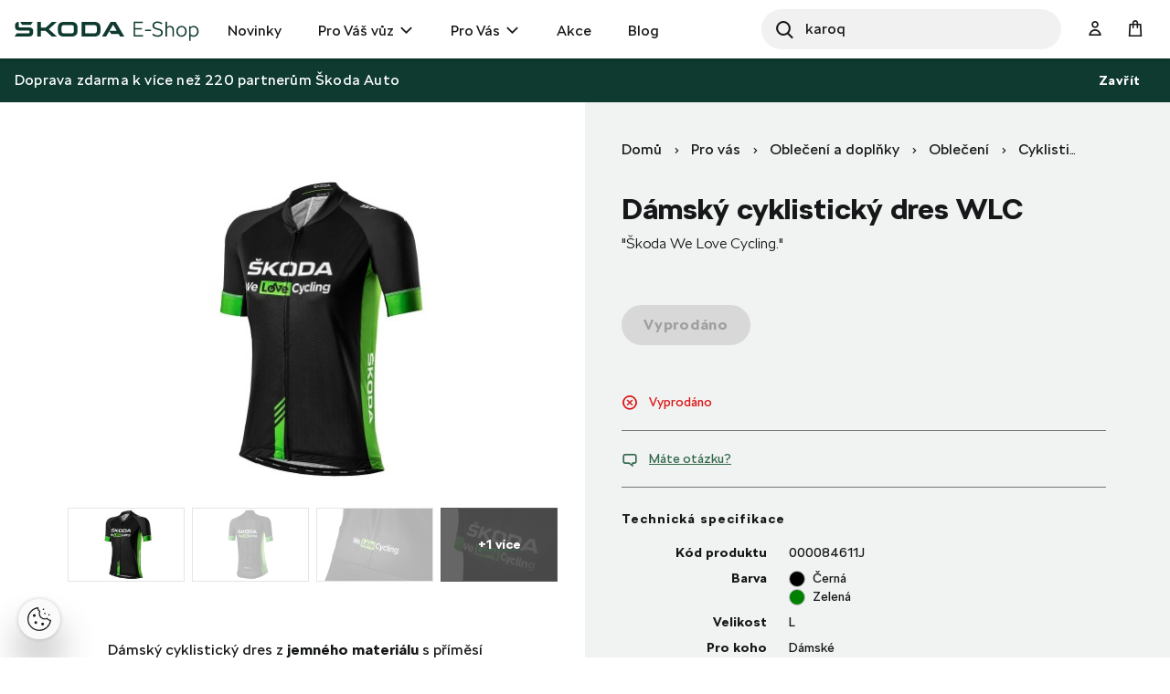

--- FILE ---
content_type: text/html;charset=UTF-8
request_url: https://eshop.skoda-auto.cz/cs_CZ/damsky-cyklisticky-dres-wlc/p/000084611J
body_size: 15472
content:
<!DOCTYPE html>
<html lang="cs-CZ">
<head prefix="og: https://ogp.me/ns#">
	<title>
        D&aacute;msk&yacute; cyklistick&yacute; dres WLC  | Oficiální E-shop Škoda Auto</title>

	<meta name="format-detection" content="telephone=no" />
	<meta http-equiv="Content-Type" content="text/html; charset=utf-8"/>
	<meta http-equiv="X-UA-Compatible" content="IE=edge">
	<meta charset="utf-8">
	<meta name="viewport" content="width=device-width, initial-scale=1 ">

	<meta name="legal-entity-id" content="260">
	<script src="https://cross.skoda-auto.com/sdrive/endpoint.js?v=2"></script>
 	<script src="https://sdrive.azureedge.net/sdrive/zero-tracking.js"></script>
 	<style type="text/css">
 	#onetrust-pc-sdk.otPcCenter {
    max-height: 550px !important;
	}
 	</style>
	<meta name="keywords">
<meta name="description" content="&Scaron;koda We Love Cycling.">
<meta property="lb:id" content="000084611J">
<meta property="og:title" content="D&aacute;msk&yacute; cyklistick&yacute; dres WLC">
<meta property="og:description" content="&Scaron;koda We Love Cycling.">
<meta property="og:image" content="https://eshop.skoda-auto.cz:443/medias/sys_master/root/h22/h3b/8854934487070/PIC_000084611_new/PIC-000084611-new.jpg">
<meta name="twitter:title" content="D&aacute;msk&yacute; cyklistick&yacute; dres WLC">
<meta name="twitter:card" content="summary_large_image">
<meta name="twitter:description" content="&Scaron;koda We Love Cycling.">
<meta name="twitter:image" content="https://eshop.skoda-auto.cz:443/medias/sys_master/root/h22/h3b/8854934487070/PIC_000084611_new/PIC-000084611-new.jpg">
<meta name="robots" content="index,follow">
<link rel="canonical" href="https://eshop.skoda-auto.cz/cs_CZ/damsky-cyklisticky-dres-wlc/p/000084611J" />
			<link rel="alternate" hreflang="x-default" href="https://eshop.skoda-auto.com" />
			<link rel="alternate" hreflang="cs-CZ" href="https://eshop.skoda-auto.cz/p/000084611J" />
                <link rel="alternate" hreflang="en-CZ" href="https://eshop.skoda-auto.cz/en_CZ/p/000084611J" />
                <link rel="alternate" hreflang="sk-SK" href="https://eshop.skoda-auto.sk/p/000084611J" />
                <link rel="alternate" hreflang="en-SK" href="https://eshop.skoda-auto.sk/en_SK/p/000084611J" />
                <link rel="shortcut icon" type="image/x-icon" media="all" href="/_ui/responsive/theme-skoda/images/favicon.ico" />
		<link rel="stylesheet" type="text/css" media="all" href="/wro/all_responsive.css" />
		<link rel="stylesheet" type="text/css" media="all" href="/wro/skoda_responsive.css" />
		<link rel="stylesheet" type="text/css" media="all" href="/wro/addons_responsive.css" />
	<script>
	
	var skaGoogleTagManagerSettings = {
		dataLayer: 'dataLayer',
		containerId: 'GTM-TDTCG7C',
	};

	
	window[skaGoogleTagManagerSettings.dataLayer] = window[skaGoogleTagManagerSettings.dataLayer] || [];


	
	function gtag() {
		window[skaGoogleTagManagerSettings.dataLayer].push(arguments);
	}

	(function(w,d,s,l,i){w[l]=w[l]||[];w[l].push({'gtm.start':
		new Date().getTime(),event:'gtm.js'});var f=d.getElementsByTagName(s)[0],
		j=d.createElement(s),dl=l!='dataLayer'?'&l='+l:'';j.async=true;j.src=
		'https://www.googletagmanager.com/gtm.js?id='+i+dl;f.parentNode.insertBefore(j,f);
	})(window,document,'script',skaGoogleTagManagerSettings.dataLayer,skaGoogleTagManagerSettings.containerId);
</script>
<!--
  ~ /*
  ~  * Copyright (c) 2020 SAP SE or an SAP affiliate company. All rights reserved.
  ~  */
-->

<script src="/_ui/shared/js/analyticsmediator.js"></script>


<!-- Google Tag Manager Data Layer -->
<script>
  
    window.dataLayer = window.dataLayer || [];

    
  /*  window.addEventListener('load', function () {
      ACC.gtm.pushPageVisit({
        legalEntityId: '260',
        title: document.title,
        languageTag: 'cs-CZ',
      });
    }, false); */
    var percentageObj = {};
    var percentagesArr = [25,50,75,100];
	window.addEventListener('scroll', function () {
		var scrollVal = this.scrollY;
	    for(var i =0; i<percentagesArr.length;i++){
	        var currentPercentage = percentagesArr[i];
	        var scrollPercentage = parseInt(((document.documentElement.scrollHeight - document.documentElement.clientHeight)/100) * currentPercentage);
	        if(scrollVal >= scrollPercentage && !window.percentageObj[scrollPercentage.toString()]){
	            ACC.gtm.ScrollPage(currentPercentage.toString()); 
	            window.percentageObj[scrollPercentage.toString()] = true;
	        };
	    };
     }, false);

    </script>
<!-- End Google Tag Manager Data Layer --><script type="application/ld+json">
    {
    "@context": "http://schema.org",
    "@type": "Product",
    "name": "Dámský cyklistický dres WLC",
    "image": "https://eshop.skoda-auto.cz/medias/sys_master/root/h22/h3b/8854934487070/PIC_000084611_new/PIC-000084611-new.jpg",
    "description": "Dámský cyklistický dres z jemného materiálu s příměsí karbonového vlákna má klasický střih, krátké rukávy, celopropínací, skrytý zip, na spodním okraji gumu bránící posunu dresu po těle a na zádech dvojkapsu. Reflexní prvky jsou ve švu na rukávech a reflexní paspule podél zadní kapsy. Karbonová textilie má několik výhod použití pro sport a různé pohybové aktivity převážně vytrvalostního charakteru, takže se používá i v profesionální cyklistice. Karbonové vlákno rychleji odvádí pot z těla sportovce, teplota těla při zátěži roste u karbonové textilie třikrát pomaleji. Branding: „Škoda We Love Cycling“ na hrudi a na zádech. „Škoda“ na bocích a ramenech.",
    "url": "https://eshop.skoda-auto.cz/damsky-cyklisticky-dres-wlc/p/000084611J",
    "color": "Zelená",
    "size": "L",
    "brand":"Škoda Auto a.s.",
    "offers": {
        "@type": "Offer",
        "price": "1309.0",
        "priceCurrency": "CZK"
     }
    }
</script>





  

















<script>
      !function(R,e,g,f,o,r,m){f=R[f]=R[f]||function(x){(f.q=f.q||[]).push(
      x)};R=e.createElement(g);g=e.getElementsByTagName(g)[0];R.src='https'
      +'://app.regform.io/loader.js';R.defer=!0;g.parentNode.insertBefore(R
      ,g);f(o)}(window,document,'script','_frmk','wv6m2D35JY');
</script>

<script async src="https://scripts.luigisbox.tech/LBX-463412.js"></script>
</head>

<body class="page-productDetails pageType-ProductPage template-pages-product-productLayout2Page  smartedit-page-uid-productDetails smartedit-page-uuid-eyJpdGVtSWQiOiJwcm9kdWN0RGV0YWlscyIsImNhdGFsb2dJZCI6IlNrb2RhQ1pTS0NvbnRlbnRDYXRhbG9nIiwiY2F0YWxvZ1ZlcnNpb24iOiJPbmxpbmUifQ== smartedit-catalog-version-uuid-SkodaCZSKContentCatalog/Online  language-cs_CZ">


<input type="hidden" id="dealerLinkTitle"/>
<div class="hidden">
<select id="dealer_list">
<option value="pickup_at_a_dealership"></option>
</select>
</div>
<input type="hidden" value="" id="selectDealerUrl"/>
<div id="pickupInfoTitle" class="display-none">
	<div class="pickupInfo-header">
		<div class="headline__wrapper">
			<span class="headline__back sko-icon sko-icon-beak-left js-back-to-dealers"></span>
			<span class="headline__inner">Zvolte prodejce pro vyzvednutí</span>
			<span class="headline__inner-sub">Informace o partnerovi E-shopu</span>
		</div>
	</div>
</div>

<div id="popup_store_pickup_info_form" class="display-none">
	<div class="dealer-popup">
		<div class="dealer-popup__content-container clearfix">
			<div class="dealer-popup__loader hide">
				<i class="glyphicon glyphicon-repeat animation-spin dealer-popup__loader-icon"></i>
				<span class="dealer-popup__loader-label">
					Načítání</span>
			</div>

			<div class="dealer-popup__content"></div>
		</div>

		<div class="dealer-popup__footer">
			<form id="command" name="setDeliveryAddressForm" class="dealer-popup__form" action="/cs_CZ/damsky-cyklisticky-dres-wlc/p/000084611J" method="post"><input type="hidden" class="js-store-id" />

               <button type="button" class="btn btn-default btn--big dealer-popup__button-cancel js-pickup-cancel">
					Zrušit</button>
			<div>
<input type="hidden" name="CSRFToken" value="ff67563d-66c4-46f6-a516-4d8d0250947f" />
</div></form></div>
	</div>
	</div>

<script src="https://unpkg.com/react@17/umd/react.production.min.js"></script>
<script src="https://unpkg.com/react-dom@17/umd/react-dom.production.min.js"></script>
<noscript>
	<iframe src="https://www.googletagmanager.com/ns.html?id=GTM-TDTCG7C" height="0" width="0" style="display:none;visibility:hidden"></iframe>
</noscript>
<input type="hidden" id="legalEntityId" value="260"/>
    <input type="hidden" id="languageTag" value="cs-CZ"/>

		<main data-currency-iso-code="CZK">
			<a href="#skip-to-content" class="skiptocontent" >text.skipToContent</a>
			<a href="#skiptonavigation" class="skiptonavigation" >text.skipToNavigation</a>

			<div class="yCmsContentSlot top-header-slot">
</div><header class="js-mainHeader header-sticky search-active">
	<div class="header-section-wrapper">

		<div class="logo-section">
			<div class="js-site-logo">
				<div class="yCmsComponent yComponentWrapper">
<div class="simple-banner banner__component--responsive">
    <a href="/cs_CZ/" aria-label="Visit Å koda Eshop">
                <img class="js-responsive-image" data-media='{&#034;576&#034;:&#034;/medias/sys_master/images/h32/h77/9171544571934/logo-skoda/logo-skoda.svg&#034;,&#034;768&#034;:&#034;/medias/sys_master/images/hca/h73/9171544473630/logo-skoda/logo-skoda.svg&#034;,&#034;1024&#034;:&#034;/medias/sys_master/images/h73/h73/9171544440862/logo-skoda/logo-skoda.svg&#034;,&#034;1200&#034;:&#034;/medias/sys_master/images/h09/h73/9171544408094/logo-skoda/logo-skoda.svg&#034;}' title=""
                     alt='' style="">
            </a>
        </div></div></div>
		</div>

		<div class="header-main-menu-section">
			<nav class="main-menu-wrapper js-main-menu" role="navigation">
        <ul class="main-menu-list js-offcanvas-links">
            <li id="cmsitem_00046003" class=" ">

                    <div class="nav__primary-link" >
                        <a href="/cs_CZ/novinky/c/NEWS" title="Novinky">Novinky</a></div>

                    </li>
            <li id="ForYourCarNode" class="nav__links--primary-has__sub js-enquire-has-sub ">

                    <div class="nav__primary-link" data-dropdown-class="js-dropdown-ForYourCarNode" data-dropdown-desktop-only>
                        <a href="/cs_CZ/pro-vas-vuz/c/forYourCar" title="Pro Váš vůz" class="external-link">Pro Váš vůz</a></div>

                    <div class="sub-navigation-section column-1 js-dropdown-ForYourCarNode">
                                    <ul class="sub-navigation-list ">
                                        <div class="sub-navigation-columns">
                                            <div class="desktop-column-left js-desktop-column-left">
                                                <li class="yCmsComponent nav__link--secondary ">
<a href="/cs_CZ/vnitrni-vybava-vozu/c/interiorAccessories" class="link-with-thumbnail "><img src="/medias/sys_master/images/h18/had/9130398744606/vnitrni_vybava/vnitrni-vybava.webp" alt="vnitrni_vybava.webp" class="link-with-thumbnail--thumbnail" /><span class="link-with-thumbnail--heading">Vnitřní výbava vozu</span><span class="link-with-thumbnail--description">Autokoberce, Zavazadlový prostor, Dětské sedačky, Hudba a komunikace</span></a></li><li class="yCmsComponent nav__link--secondary ">
<a href="/cs_CZ/vnejsi-vybava-vozu/c/exteriorAccessories" class="link-with-thumbnail "><img src="/medias/sys_master/images/h59/ha9/9130398875678/vnejsi_vybava/vnejsi-vybava.webp" alt="vnejsi_vybava.webp" class="link-with-thumbnail--thumbnail" /><span class="link-with-thumbnail--heading">Vnější výbava vozu</span><span class="link-with-thumbnail--description">Dekorativní doplňky, Bezpečnost a ochrana, Výbava pro přepravu</span></a></li><li class="yCmsComponent nav__link--secondary ">
<a href="/cs_CZ/pece-o-vuz/c/carCare" class="link-with-thumbnail "><img src="/medias/sys_master/images/h47/ha6/9130398941214/pece_o_vuz/pece-o-vuz.webp" alt="pece_o_vuz.webp" class="link-with-thumbnail--thumbnail" /><span class="link-with-thumbnail--heading">Péče o vůz</span><span class="link-with-thumbnail--description">Autobaterie, Bezpečnostní výbava, Stěrače, Lakové tužky a spreje</span></a></li><li class="yCmsComponent nav__link--secondary ">
<a href="/cs_CZ/disky-a-kompletni-kola/c/wheelsAndRims" class="link-with-thumbnail "><img src="/medias/sys_master/images/hdd/h5a/9130399072286/disky_komplety/disky-komplety.webp" alt="disky_komplety.webp" class="link-with-thumbnail--thumbnail" /><span class="link-with-thumbnail--heading">Disky a kompletní kola</span><span class="link-with-thumbnail--description">Zimní a letní kompletní kola, Alu kola, Příslušenství ke kolům</span></a></li><li class="yCmsComponent nav__link--secondary ">
<a href="/cs_CZ/kosmetika-a-kapaliny/c/carCosmeticsAndLiquids" class="link-with-thumbnail "><img src="/medias/sys_master/images/hce/h54/9130399203358/kosmetika/kosmetika.webp" alt="kosmetika.webp" class="link-with-thumbnail--thumbnail" /><span class="link-with-thumbnail--heading">Kosmetika a kapaliny</span><span class="link-with-thumbnail--description">Čističe interiérů a exteriérů</span></a></li><li class="yCmsComponent nav__link--secondary ">
<a href="/cs_CZ/c/forYourCar?q&#61;%3AscoreDesc%3AmarketingCategory%3AProductOffer2" class="link-icon ">Alu kola </a></li><li class="yCmsComponent nav__link--secondary ">
<a href="/cs_CZ/e-mobilita/c/E_MOBILITA" class="link-with-thumbnail "><img src="/medias/sys_master/images/h0f/h51/9130399334430/e-mobilita/e-mobilita.webp" alt="e-mobilita.webp" class="link-with-thumbnail--thumbnail" /><span class="link-with-thumbnail--heading">E-Mobilita</span><span class="link-with-thumbnail--description">Wallboxy, nabíjecí kabely, tašky na kabely</span></a></li><li class="yCmsComponent nav__link--secondary ">
<a href="/cs_CZ/c/forYourCar?q&#61;%3AscoreDesc%3AmarketingCategory%3AProductOffer1" class="link-icon ">Příslušenství, co vylepší Váš vůz</a></li><li class="yCmsComponent nav__link--secondary ">
<a href="/cs_CZ/c/forYourCar?q&#61;%3AscoreDesc%3AmarketingCategory%3AProductOffer4" class="link-icon ">Kupte nové autobaterie a zimní komplety</a></li></div>
                                            <div class="desktop-column-right js-desktop-column-right"></div>
                                        </div>
                                    </ul>
                                </div>
                            </li>
            <li id="ForYouNode" class="nav__links--primary-has__sub js-enquire-has-sub ">

                    <div class="nav__primary-link" data-dropdown-class="js-dropdown-ForYouNode" data-dropdown-desktop-only>
                        <a href="/cs_CZ/pro-vas/c/forYou" title="Pro Vás" class="external-link">Pro Vás</a></div>

                    <div class="sub-navigation-section column-1 js-dropdown-ForYouNode">
                                    <ul class="sub-navigation-list ">
                                        <div class="sub-navigation-columns">
                                            <div class="desktop-column-left js-desktop-column-left">
                                                <li class="yCmsComponent nav__link--secondary ">
<a href="/cs_CZ/cyklistika/c/skodaCycling" class="link-with-thumbnail "><img src="/medias/sys_master/images/he8/h3a/9130401300510/cyklistika/cyklistika.webp" alt="cyklistika.webp" class="link-with-thumbnail--thumbnail" /><span class="link-with-thumbnail--heading">Cyklistika</span><span class="link-with-thumbnail--description">Jízdní kola, Cyklistické doplňky, Cyklistické oblečení</span></a></li><li class="yCmsComponent nav__link--secondary ">
<a href="/cs_CZ/obleceni-a-doplnky/c/fashionAndBags" class="link-with-thumbnail "><img src="/medias/sys_master/images/ha7/h3e/9130401431582/obleceni_doplnky/obleceni-doplnky.webp" alt="obleceni_doplnky.webp" class="link-with-thumbnail--thumbnail" /><span class="link-with-thumbnail--heading">Oblečení a doplňky</span><span class="link-with-thumbnail--description">Oblečení, Čepice, Tašky, Doplňky, Hodinky</span></a></li><li class="yCmsComponent nav__link--secondary ">
<a href="/cs_CZ/darkove-predmety/c/giftsAndMerchandise" class="link-with-thumbnail "><img src="/medias/sys_master/images/h56/h3f/9130401497118/darkove_predmety/darkove-predmety.webp" alt="darkove_predmety.webp" class="link-with-thumbnail--thumbnail" /><span class="link-with-thumbnail--heading">Dárkové předměty</span><span class="link-with-thumbnail--description">Hokej, Sklo a porcelán, Cestování, Elektronika, Pro děti</span></a></li><li class="yCmsComponent nav__link--secondary ">
<a href="/cs_CZ/modely-aut/c/carModels" class="link-with-thumbnail "><img src="/medias/sys_master/images/h67/h42/9130401562654/modely_aut2/modely-aut2.webp" alt="modely_aut2.webp" class="link-with-thumbnail--thumbnail" /><span class="link-with-thumbnail--heading">Modely aut</span><span class="link-with-thumbnail--description">Nové modely aut, Retro modely aut</span></a></li><li class="yCmsComponent nav__link--secondary ">
<a href="c/forYou?q&#61;%3AscoreDesc%3AmarketingCategory%3AProductOffer3" class="link-icon "></a></li><li class="yCmsComponent nav__link--secondary ">
<a href="/cs_CZ/motorsport/c/motorsport" class="link-with-thumbnail "><img src="/medias/sys_master/images/h65/h45/9130401628190/motorsport/motorsport.webp" alt="motorsport.webp" class="link-with-thumbnail--thumbnail" /><span class="link-with-thumbnail--heading">Motorsport</span><span class="link-with-thumbnail--description">Oblečení, Miniatury vozů R5</span></a></li><li class="yCmsComponent nav__link--secondary ">
<a href="/cs_CZ/c/forYourCar?q&#61;%3AscoreDesc%3AmarketingCategory%3AProductOffer4" class="link-icon "><img src="/medias/sys_master/root/he0/hc1/9086323556382/new-arrivals%282%29/new-arrivals-2-.png" alt="New Arrivals" />Kupte nové autobaterie a zimní komplety</a></li></div>
                                            <div class="desktop-column-right js-desktop-column-right"></div>
                                        </div>
                                    </ul>
                                </div>
                            </li>
            <li id="cmsitem_00044002" class=" ">

                    <div class="nav__primary-link" >
                        <a href="/cs_CZ/vyprodej/c/DiscountCZ" class="link-icon ">Akce</a></div>

                    </li>
            <li id="cmsitem_00047003" class=" ">

                    <div class="nav__primary-link" >
                        </div>

                    </li>
            <li id="cmsitem_00063002" class=" ">

                    <div class="nav__primary-link" >
                        <a href="/cs_CZ/blogs" title="Blog">Blog</a></div>

                    </li>
            </ul>
	</nav>
</div>

		 <div id="site-search-section" class="js-site-search-section site-search-section site-search is-active" data-suggestion-title="Produkty ">	<div class="yCmsComponent">
<div class="ui-front">
	<form name="search_form_SearchBoxComponent" method="get"
		action="/cs_CZ/search/">
		<div class="input-group">
			<button class="header-search-button js_search_button" aria-label="Search" type="submit">
                    <div class="sko-icon sko-icon-search" aria-hidden="true"></div>
                    <span class="sr-only">Search</span>
                </button>

			<label for="js-site-search-input" class="sr-only">Search</label>
				<input type="text" id="js-site-search-input"
					class="lbx-searchbox form-control js-site-search-input" name="text" value=""
                    maxlength="100" placeholder="Hledej"
					data-options="{
						&#034;autocompleteUrl&#034; : &#034;/cs_CZ/search/autocomplete/SearchBoxComponent&#034;,
						&#034;minCharactersBeforeRequest&#034; : &#034;3&#034;,
						&#034;waitTimeBeforeRequest&#034; : &#034;500&#034;,
						&#034;displayProductImages&#034; : &#034;true&#034;
					}"
					data-show-more-btn-label="Ukázat více výsledků"
					data-lb-init="true"
                    autocomplete="off"
                    style="border-radius: 50px;">
			<div class="search-close-btn js-search-close-btn">
			    <button>
			        <div class="sko-icon sko-icon-cross"></div>
			    </button>
			</div>
		</div>
	</form>

</div>
</div></div>

		<div class="head-account-section">
			<ul>
				<li>
						<div class="user-button user-button--hide-dropdown-mobile">
		<a href="/cs_CZ/login" class="user-button__trigger" aria-label="User Login Button" >
			<span class="sko-icon sko-icon-user-empty"></span>
			<span class="user-button__name">
				Přihlásit se</span>
		</a>
	</div>
</li>

				</ul>
		</div>

		<div class="cart-button-section">
			<div class="yCmsContentSlot miniCartSlot componentContainer mobile__nav__row--table">
<div class="yCmsComponent mobile__nav__row--table-cell">
<div class="nav-cart minicart-link">
	<a href="/cs_CZ/cart"
		data-dropdown-class="js-mini-cart-container"
		data-dropdown-ajax="/cs_CZ/cart/rollover/MiniCartComponent"
    	data-mini-cart-refresh-url="/cs_CZ/cart/miniCart/SUBTOTAL"
    	class="minicart-link__button js-mini-cart-link" aria-label="Mini cart" >
    	<span class="minicart-link__icon sko-icon sko-icon-cart"></span>
    	<span class="minicart-link__label">Košík</span>
    	<span class="minicart-link__count js-minicart-count"></span>
    </a>
	<div class="minicart-link__popup js-mini-cart-container mini-cart-container"></div>
</div>
</div></div></div>

		<div class="mobile-menu-button-section">
			<button class="js-mobile-menu-button" data-dropdown-class="js-main-menu" data-dropdown-mobile-and-tablet-only
					type="button" aria-label="menu">
				<div class="sko-icon sko-icon-hamburger"></div>
			</button>
		</div>

	</div>

	<div class="hidden-lg">
		<div class="js-mini-cart-container mini-cart-container">
			<!-- Content of this div will be added by JS on AJAX request. -->
		</div>
	</div>

	<div class="hidden-lg">
		<div class="user-button user-button--hide-trigger">
		<a href="/cs_CZ/login" class="user-button__trigger" aria-label="User Login Button" >
			<span class="sko-icon sko-icon-user-empty"></span>
			<span class="user-button__name">
				Přihlásit se</span>
		</a>
	</div>
</div>
</header>

<span id="skip-to-content"></span>

		
			<div class="main__inner-wrapper js-main-inner-wrapper " id="lbx-wrapper">
				<div class="main__notifications">
						<div class="notification-bar js-notification-bar" data-id="cmsitem_00031001">
        <div class="notification-bar__message">
            <p>
                 Doprava zdarma k více než 220 partnerům Škoda Auto</p>
        </div>
        <button type="button" class="notification-bar__close-button js-notification-bar-close">
            Zavřít</button>
    </div></div>
				<div class="main__content">
					<div class="product-details"  data-analytics-price="1309.0" data-analytics-id="000084611J" data-analytics-name="Women&#039;s Cycling Jersey WLC"
	 data-analytics-category="Cycling clothes" data-analytics-variant="" data-analytics-category-label="Clothing &amp; Accessories - Clothes - Cycling clothes"/>
	<div class="container">
		<div class="global-alerts-container">
			<div class="global-alerts">
	<div class='alert alert--confirmation alert--confirmation--ajax alert--dismissable getAccAlert js-alert-confirmation js-dismissable hidden'>
    	<button class='alert__close closeAccAlert' aria-hidden='true' data-dismiss='alert' type='button'>
    		Zavřít</button>
    	<div class='alert__content'>
    		<div class='alert__icon'></div>
    		<div class='alert__message a'>
    			    Množství produktu bylo aktualizováno.</div>
    	    </div>
    </div>

    <div class='alert alert--error alert--error--ajax alert--dismissable getAccAlert js-alert-error js-dismissable hidden'>
    	<button class='alert__close closeAccAlert' aria-hidden='true' data-dismiss='alert' type='button'>
    		Zavřít</button>
    	<div class='alert__content'>
    		<div class='alert__icon'></div>
    		<div class='alert__message'>
    			Množství produktu vloženého do košíku bylo sníženo dle aktuálních skladových zásob.</div>
    	</div>
    </div>
</div>
</div>
		<div class="row">
			<div class="col-lg-6 col-xs-12 product-details__header-container">
				<div class="yCmsContentSlot page-details__breadcrumbs">
<div class="yCmsComponent yComponentWrapper page-details__breadcrumbs-component">
<div class="breadcrumb-section">
		<ol class="breadcrumb">
	<li>
		<a href="/cs_CZ/">Domů</a>
	</li>

	<!-- Root Category to be hidden -->
            <li>
					<a href="/cs_CZ/pro-vas/c/forYou">Pro vás</a>
				</li>
			<li>
					<a href="/cs_CZ/obleceni-a-doplnky/c/fashionAndBags">Oblečení a doplňky</a>
				</li>
			<li>
					<a href="/cs_CZ/obleceni/c/clothes">Oblečení</a>
				</li>
			<li>
					<a href="/cs_CZ/cyklisticke-obleceni/c/CYCLING_CLOTHES">Cyklistické oblečení</a>
				</li>
			<li class="active">Dámský cyklistický dres WLC</li>
			</ol>
</div>
</div></div><h1 class="product-details__title page-title js-product-title">
					Dámský cyklistický dres WLC</h1>
				<div class="product-details__summary">&#34;Škoda We Love Cycling.&#34;</div>
				</div>
			<div class="col-lg-6 col-xs-12 product-details__description-container">
				<div class="image-gallery js-gallery">
	<div class="carousel image-gallery__image js-gallery-image" data-close-label="Zavřít">
		<div class="item">
						<div>
							<img class="lazyOwl image-gallery__img-pdp" data-src="/medias/sys_master/root/h22/h3b/8854934487070/PIC_000084611_new/PIC-000084611-new.jpg"
								 data-zoom-image="/medias/sys_master/root/h73/h3a/8854934421534/ORIG_000084611_new/ORIG-000084611-new.jpg"
								 alt="Dámský cyklistický dres WLC" >
							<img class="lazyOwl image-gallery__img-cbox" data-src="/medias/sys_master/root/h73/h3a/8854934421534/ORIG_000084611_new/ORIG-000084611-new.jpg"
								 data-zoom-image="/medias/sys_master/root/h73/h3a/8854934421534/ORIG_000084611_new/ORIG-000084611-new.jpg"
								 alt="Dámský cyklistický dres WLC" >
						</div>
					</div>
				<div class="item">
						<div>
							<img class="lazyOwl image-gallery__img-pdp" data-src="/medias/sys_master/root/h0e/h91/8820262174750/PIC_000084611FL_2/PIC-000084611FL-2.jpg"
								 data-zoom-image="/medias/sys_master/root/h4d/h90/8820262109214/ORIG_ 000084611FL_2/ORIG-000084611FL-2.jpg"
								 alt="Dámský cyklistický dres WLC" >
							<img class="lazyOwl image-gallery__img-cbox" data-src="/medias/sys_master/root/h4d/h90/8820262109214/ORIG_ 000084611FL_2/ORIG-000084611FL-2.jpg"
								 data-zoom-image="/medias/sys_master/root/h4d/h90/8820262109214/ORIG_ 000084611FL_2/ORIG-000084611FL-2.jpg"
								 alt="Dámský cyklistický dres WLC" >
						</div>
					</div>
				<div class="item">
						<div>
							<img class="lazyOwl image-gallery__img-pdp" data-src="/medias/sys_master/root/h15/ha5/8820262731806/PIC_000084611FL_3/PIC-000084611FL-3.jpg"
								 data-zoom-image="/medias/sys_master/root/h56/ha1/8820262600734/ORIG_ 000084611FL_3/ORIG-000084611FL-3.jpg"
								 alt="Dámský cyklistický dres WLC" >
							<img class="lazyOwl image-gallery__img-cbox" data-src="/medias/sys_master/root/h56/ha1/8820262600734/ORIG_ 000084611FL_3/ORIG-000084611FL-3.jpg"
								 data-zoom-image="/medias/sys_master/root/h56/ha1/8820262600734/ORIG_ 000084611FL_3/ORIG-000084611FL-3.jpg"
								 alt="Dámský cyklistický dres WLC" >
						</div>
					</div>
				<div class="item">
						<div>
							<img class="lazyOwl image-gallery__img-pdp" data-src="/medias/sys_master/root/h19/h24/8820342456350/PIC_000084611FL_4/PIC-000084611FL-4.jpg"
								 data-zoom-image="/medias/sys_master/root/h5a/h20/8820342325278/ORIG_ 000084611FL_4/ORIG-000084611FL-4.jpg"
								 alt="Dámský cyklistický dres WLC" >
							<img class="lazyOwl image-gallery__img-cbox" data-src="/medias/sys_master/root/h5a/h20/8820342325278/ORIG_ 000084611FL_4/ORIG-000084611FL-4.jpg"
								 data-zoom-image="/medias/sys_master/root/h5a/h20/8820342325278/ORIG_ 000084611FL_4/ORIG-000084611FL-4.jpg"
								 alt="Dámský cyklistický dres WLC" >
						</div>
					</div>
				<div class="item">
						<div>
							<img class="lazyOwl image-gallery__img-pdp" data-src="/medias/sys_master/root/h7f/h42/8820341538846/PIC_000084611FL_5/PIC-000084611FL-5.jpg"
								 data-zoom-image="/medias/sys_master/root/h0e/hfe/8820263256094/ORIG_000084611FL_5/ORIG-000084611FL-5.jpg"
								 alt="Dámský cyklistický dres WLC" >
							<img class="lazyOwl image-gallery__img-cbox" data-src="/medias/sys_master/root/h0e/hfe/8820263256094/ORIG_000084611FL_5/ORIG-000084611FL-5.jpg"
								 data-zoom-image="/medias/sys_master/root/h0e/hfe/8820263256094/ORIG_000084611FL_5/ORIG-000084611FL-5.jpg"
								 alt="Dámský cyklistický dres WLC" >
						</div>
					</div>
				</div>
	<div class="image-gallery__thumbnails js-gallery-thumbnails ">

	<a href="#" class="image-gallery__thumbnail-item item">
							<div>
								<img class="lazyOwl" data-src="/medias/sys_master/root/h33/h3e/8854934552606/TN_000084611_new/TN-000084611-new.jpg" alt="Dámský cyklistický dres WLC">
							</div>
						</a>
					<a href="#" class="image-gallery__thumbnail-item item">
							<div>
								<img class="lazyOwl" data-src="/medias/sys_master/root/h7d/h45/8820341473310/TN_ 000084611FL_2/TN-000084611FL-2.jpg" alt="Dámský cyklistický dres WLC">
							</div>
						</a>
					<a href="#" class="image-gallery__thumbnail-item item" data-images-more="+2 více">
							<div>
								<img class="lazyOwl" data-src="/medias/sys_master/root/hc3/ha5/8820262797342/TN_ 000084611FL_3/TN-000084611FL-3.jpg" alt="Dámský cyklistický dres WLC">
							</div>
						</a>
					<a href="#" class="image-gallery__thumbnail-item item" data-images-more="+1 více">
							<div>
								<img class="lazyOwl" data-src="/medias/sys_master/root/h2a/h27/8820342521886/TN_ 000084611FL_4/TN-000084611FL-4.jpg" alt="Dámský cyklistický dres WLC">
							</div>
						</a>
					<a href="#" class="image-gallery__thumbnail-item item">
							<div>
								<img class="lazyOwl" data-src="/medias/sys_master/root/h17/hfe/8820344619038/TN_ 000084611FL_5/TN-000084611FL-5.jpg" alt="Dámský cyklistický dres WLC">
							</div>
						</a>
					</div>
</div>
<div class="product-details__description content-hidden js-product-details-description">
						<div class="product-details__description-short">
											<p>Dámský cyklistický dres z <strong>jemného materiálu </strong>s příměsí <strong>karbonového vlákna </strong>má klasický střih, krátké rukávy, celopropínací, skrytý zip, na spodním okraji gumu bránící posunu dresu po těle a na zádech dvo&#8230;&nbsp;
									<span class="btn btn-simple js-product-details-description-more">
										Zobrazit více</span></p></div>
										<div class="product-details__description-full">
											<p>Dámský cyklistický dres z <strong>jemného materiálu </strong>s příměsí <strong>karbonového vlákna </strong>má klasický střih, krátké rukávy, celopropínací, skrytý zip, na spodním okraji gumu bránící posunu dresu po těle a na zádech dvojkapsu. <strong>Reflexní prvky </strong>jsou ve švu na rukávech a reflexní paspule podél zadní kapsy. Karbonová textilie má několik výhod použití pro sport a různé pohybové aktivity převážně vytrvalostního charakteru, takže se používá i v profesionální cyklistice. Karbonové vlákno rychleji odvádí pot z těla sportovce, teplota těla při zátěži roste u karbonové textilie třikrát pomaleji. Branding: „Škoda We Love Cycling“ na hrudi a na zádech. „Škoda“ na bocích a ramenech.<span class="btn btn-simple hidden js-product-details-description-less">
										Zobrazit méně</span></p></div>
									</div>
				<div class="product-details__badges">
					










</div>

				</div>

			<div class="col-lg-6 col-xs-12 product-details__details-container">
				<div class="product-details__cart-group">
					<div class="product-details__price-wrapper">
						</div>
					<div class="yCmsContentSlot page-details__variants-select-wrapper">
<div class="yCmsComponent yComponentWrapper product-details__variants-select">
</div></div><div class="yCmsContentSlot product-details__add-to-cart-wrapper">
<div class="yCmsComponent yComponentWrapper product-details__add-to-cart">
<div class="addtocart-component addtocart-component--out-of-stock">
	<div class="actions">
		<div class="AddToCart-AddToCartAction" data-index="1" class="">
			<div id="addToCartTitle" class="display-none">
	Přidáno do košíku</div>







  <form id="configureForm" class="configure_form" action="/cs_CZ/damsky-cyklisticky-dres-wlc/p/000084611J/configuratorPage/" method="post"><input type="hidden" name="productCodePost" value="000084611J"/>

 <input type="hidden" name="bundleProduct" value="false"/>
<div>
<input type="hidden" name="CSRFToken" value="ff67563d-66c4-46f6-a516-4d8d0250947f" />
</div></form><form id="addToCartForm" class="add_to_cart_form" action="/cs_CZ/cart/add" method="post"><input type="hidden" name="productCodePost" value="000084611J"/>

 <input type="hidden" name="bundleProduct" value="false"/>
<button type="button" class="btn btn-primary btn--big btn-block js-add-to-cart outOfStock" disabled="disabled">
                 Vyprodáno</button>
        <div>
<input type="hidden" name="CSRFToken" value="ff67563d-66c4-46f6-a516-4d8d0250947f" />
</div></form></div>
	</div>
</div>
</div></div></div>
				<br/>
                










    
    
        
        
    



    


<div class="product-details__status-group">
    <div class="product-details__status-item product-details__status-item--unavailable">
        
            
            
            
                <span class="sko-icon sko-icon-cross-circle"></span>Vyprodáno
            
            
            
        
    </div>
</div>
<div class="product-details__question">
					<a href="#" class="product-details__question-link js-product-question"
					   data-product-code="000084611J"
					   data-product-question-title="Odeslat otázku">
						<span class="sko-icon sko-icon-bubbles"></span>
						Máte otázku?</a>
					












<div class="display-none" id="product-question-popup">
    

    <div class="product-question-popup">
        <form id="questionForm" class="js-form-with-flexible-label js-product-question-form" action="/cs_CZ/damsky-cyklisticky-dres-wlc/p/000084611J" method="post">
            <div class="product-question-popup__form">
                <input id="success-message" type="hidden" value="Váš dotaz byl úspěšně odeslán">
                <input id="productCode" name="productCode" type="hidden" value="000084611J">

                
                    <div class="form-group">
				<div class="text-field-flexible ">
			<input id="question.fullName" name="fullName" class="text form-control text-field-flexible__input js-input-flexible-label" onkeypress="phoneMaxlength()" onfocus="trimEmail()" type="text" value=""/><label class="text-field-flexible__label">Jméno</label>
		</div>

	</div>
		<script>

function phoneMaxlength(){
    let f = document.getElementById(document.querySelector('input[id^="address.firstName"]').id);
    	if(f != null ){
    	 f.maxLength = 20;
    	}
    	$("input[name*='Form.firstName']").each(function() {
          this.maxLength = 20;
        });
    let l = document.getElementById(document.querySelector('input[id^="address.surname"]').id);
        	if(l != null ){
        	 l.maxLength = 20;
        	}
        	$("input[name*='Form.lastName']").each(function() {
              this.maxLength = 20;
            });
}
function trimEmail() {
	let x = document.getElementById('address.email');
	if(x != null ){
		x.value = x.value.trim();
	}
}
</script>

                    <div class="form-group">
				<div class="text-field-flexible ">
			<input id="question.email" name="email" class="text form-control text-field-flexible__input js-input-flexible-label" onkeypress="phoneMaxlength()" onfocus="trimEmail()" type="text" value=""/><label class="text-field-flexible__label">E-mailová adresa</label>
		</div>

	</div>
		<script>

function phoneMaxlength(){
    let f = document.getElementById(document.querySelector('input[id^="address.firstName"]').id);
    	if(f != null ){
    	 f.maxLength = 20;
    	}
    	$("input[name*='Form.firstName']").each(function() {
          this.maxLength = 20;
        });
    let l = document.getElementById(document.querySelector('input[id^="address.surname"]').id);
        	if(l != null ){
        	 l.maxLength = 20;
        	}
        	$("input[name*='Form.lastName']").each(function() {
              this.maxLength = 20;
            });
}
function trimEmail() {
	let x = document.getElementById('address.email');
	if(x != null ){
		x.value = x.value.trim();
	}
}
</script>

                

                



                

                <div class="form-group">
				<label class="text-field__label" for="question.textMessage">
            Vaše otázka<span class="skip"></span>
        </label>
    <textarea id="question.textMessage" name="textMessage" class="form-control text-field__input">
</textarea></div>
		

                <div class="has-error"><span class="help-block js-product-question-form-recaptcha-message"></span></div>
            </div>

            <p class="product-question-popup__disclaimer">
                Tento formulář je chráněný službou reCAPTCHA a vztahují se na něho <a href ="https://policies.google.com/privacy" target="_blank" rel="noopener noreferrer">Zásady ochrany soukromí</a> a <a href ="https://policies.google.com/terms" target="_blank" rel="noopener noreferrer">smluvní podmínky</a> společnosti Google.
            </p>

            <div class="product-question-popup__actions">
                <button type="submit" class="btn btn-primary btn--big btn-block product-question-popup__submit-button js-product-question-form-submit">
                    Odeslat dotaz
                </button>

                <button type="button" class="btn btn-default btn--big btn-block product-question-popup__cancel-button js-product-question-form-cancel">
                    Zrušit
                </button>
            </div>
        <div>
<input type="hidden" name="CSRFToken" value="ff67563d-66c4-46f6-a516-4d8d0250947f" />
</div></form>
    </div>

</div></div>

				<div class="yCmsContentSlot product-details__cross-selling-slot">
<div class="yCmsComponent yComponentWrapper product-details__cross-selling-component">
</div><div class="yCmsComponent yComponentWrapper product-details__cross-selling-component">
<div class="product-details__attribute product-details__attribute--specification">
	<h2 class="product-details__attribute-title">Technická specifikace</h2>
	<dl class="product-details__attribute-specification">
		<dt class="product-details__attribute-specification-caption">
	Kód produktu</dt>
<dd class="product-details__attribute-specification-value">
	000084611J</dd>
<dt class="product-details__attribute-specification-caption">
	Barva</dt>
<dd class="product-details__attribute-specification-value">
	<span style="background-color: #000000;" class="product-details__attribute-specification-color-marker"></span>
		<span>
						Černá</span>
			<br/><span style="background-color: #008000;" class="product-details__attribute-specification-color-marker"></span>
		<span>
						Zelená</span>
			</dd>

<dt class="product-details__attribute-specification-caption">
	Velikost</dt>
<dd class="product-details__attribute-specification-value">
	<span>
						L</span>
			</dd>

<dt class="product-details__attribute-specification-caption">
	Pro koho</dt>
<dd class="product-details__attribute-specification-value">
	<span>
						Dámské</span>
			</dd>

<dt class="product-details__attribute-specification-caption">
	Materiál</dt>
<dd class="product-details__attribute-specification-value">
	<span>
						Přední a zadní díl (pletenina): 96% Polyester, 4% Carbonio, 140g/m2 +/- 5%. Rukávy, boky, kapsa (elast. pletenina): 86% Polyester, 14% Elastan, 120g/m2 +/- 5%. Lem na rukávech: 80% Polyester, 20% Elastan, 240 g/m2 +/- 5%.</span>
			</dd>

</dl>
</div>
</div></div><div class="product-details__attribute">
                        <h2 class="product-details__attribute-title">
                            Výrobce</h2>
                        <div class="product-details__manufacturer-info">
                            <div>
                                <div class="manufacturer-line">Škoda Auto a.s.</div>
                                <div class="manufacturer-line">Tř. Václava Klementa 869</div>
                                <div class="manufacturer-line">293 01, Mladá Boleslav</div>
                                <div class="manufacturer-line">Česká republika</div>
                                </div>
                        </div>
                    </div>
                <div class="product-details__attribute">
						<h2 class="product-details__attribute-title">Ke stažení</h2>
						<ul class="product-details__downloads">
							<li>
									<a href="/medias/sys_master/root/h89/hbf/8820996046878/000084611FL_2020_sizes_cycling jerseys and jackets _en/000084611FL-2020-sizes-cycling-jerseys-and-jackets-en.pdf" download>
										<span class="sko-icon sko-icon-download"></span>Velikostní tabulka</a>
								</li>
							</ul>
					</div>
				</div>
		</div>
	</div>
</div>
<div id="pickupTitle" class="display-none">
	<div class="pickup-header">
		<div class="headline__wrapper">
			<span class="headline__inner">Partneři ŠKODA</span>
				</div>
	</div>
</div>

<div id="popup_store_pickup_form" class="display-none">
	<div class="dealer-popup">
		<div class="dealer-popup__content-container clearfix">
			<div class="dealer-popup__loader hide">
				<i class="glyphicon glyphicon-repeat animation-spin dealer-popup__loader-icon"></i>
				<span class="dealer-popup__loader-label">
					Načítání</span>
			</div>

			<div class="dealer-popup__content"></div>
		</div>

		<div class="dealer-popup__footer">
			<button type="button" class="btn btn-default dealer-popup__button-cancel js-pickup-cancel">
						Zavřít</button>
				</div>
	</div>
	</div>

<script src="https://unpkg.com/react@17/umd/react.production.min.js"></script>
<script src="https://unpkg.com/react-dom@17/umd/react-dom.production.min.js"></script>





<div class="display-none" id="product-delivery-options-popup">
    <h3 class="display-none js-product-delivery-options-title">
        Možnosti dopravy
    </h3>

    <div class="product-delivery-options-popup">
        <div class="product-delivery-options-popup__content">
            <div class="yCmsContentSlot product-details__delivery-options-slot">

                <div class="yCmsComponent">
<div class="content"><p>Doprava zdarma pro objednávky nad 1 500 CZK.</p><p>Dostupné možnosti doručení v případě, že tento produkt přidáte do košíku. Přidáním jiného produktu do košíku se možnosti doručení mohou změnit.</p></div></div>
            
                <div class="yCmsComponent">
<div class="content"><table>  <tr>    <th>Způsob dopravy</th>    <th>Obvyklý termín doručení</th>    <th>Cena</th>  </tr>  <tr>    <td>DPD</td>    <td>2-3 pracovní dny</td>    <td>89 CZK</td>  </tr>  <tr>    <td>Balíkovna na adresu</td>    <td>2-3 pracovní dny</td>    <td>89 CZK</td>  </tr>  <tr>    <td>Zásilkovna na adresu</td>    <td>2-3 pracovní dny</td>    <td>89 CZK</td>  </tr><tr>    <td>PPL</td>    <td>2-3 pracovní dny</td>    <td>89 CZK</td>  </tr>  <tr>    <td>Zásilkovna – výdejní místa</td>    <td>2-3 pracovní dny</td>    <td>79 CZK</td>  </tr></table></div></div>
            </div>
        </div>
        <div class="product-delivery-options-popup__actions">
            <button type="button" class="btn btn-default product-delivery-options-popup__cancel-button js-product-delivery-options-close">
                Zavřít
            </button>
        </div>
    </div>
</div>
</div>

				<div class="main__bottom">
						<div class="container">
							<div class="lbx-itemdetail-alternatives" id="lbx-itemdetail-alternatives"></div>
    <div class="lbx-itemdetail-complements" id="lbx-itemdetail-complements"></div>
    <div class="lbx-itemdetail-lastseen" id="lbx-itemdetail-lastseen"></div>
	<!--<div class="yCmsContentSlot product-details-cross-selling">
<div class="yCmsComponent product-details-references">
<div class="captioned-carousel" data-analyticslist="Favourite choice of our customers">
			<div class="captioned-carousel__header">
				<h2 class="captioned-carousel__headline">
						Oblíbená volba našich zákazníků</h2>
				</div>
			<div class="js-owl-carousel-reference">
				<div class="captioned-carousel__wrapper">
					<div class="captioned-carousel__carousel">
						<div class="captioned-carousel__item">
								













<a class="product-item" href="/cs_CZ/cyklisticka-helma-cerna/p/000050320H"  data-analytics-price="1529.0" data-analytics-id="000050320H" data-lb-id="000050320H" data-analytics-name="Cycling helmet black"
data-analytics-category="Cycling Accessories" data-analytics-variant="L/XL" data-analytics-category-label="For you - Škoda Cycling - Cycling Accessories">
	<div class="product-teaser">
		<div class="product-teaser__thumb">
			<div class="product-teaser__img">
				<img src="/medias/sys_master/root/hbc/h20/8865928314910/TN_000050320GH_1/TN-000050320GH-1.jpg" alt="Cyklistická helma černá" title="Cyklistická helma černá"/>
			
			</div>
		</div>
		<div class="product-teaser__details product-teaser--price-discount">
			<div class="product-teaser__details-inner">
				<div class="product-teaser__title">Cyklistická helma černá</div>
				<div class="product-teaser__description">Lehká černá cyklistická helma v matném provedení.</div>
				<div class="product-teaser__stock product-teaser__stock--hidden">
					










    
    
        
        
    




<div class="product-details__status-group">
    <div class="product-details__status-item product-details__status-item--unavailable">
        
            
            
            
                 Vyprodáno
            
            
            
        
    </div>
</div>

				</div>
				<div class="product-teaser__bottom">
					
					<div class="product-teaser__add-to-cart">
						<form id="addToCartForm000050320H" class="add_to_cart_form" action="/cs_CZ/cart/add" method="post">
							
								<input type="hidden" name="productCodePost" value="000050320H"/>
								<input type="hidden" name="productNamePost" value="Cyklistická helma černá"/>
								<input type="hidden" name="productPostPrice" value="1529.0"/>
								<input type="hidden" name="bundleProduct" value="false"/>

								
									
									
										<button type="submit" class="btn btn-primary btn--small" aria-disabled="true" disabled="disabled">
											<span class="sko-icon sko-icon-cart"></span>
										</button>
									
									
								
							
						<div>
<input type="hidden" name="CSRFToken" value="ff67563d-66c4-46f6-a516-4d8d0250947f" />
</div></form>
					</div>
					<div class="product-teaser__stock">
						










    
    
        
        
    




<div class="product-details__status-group">
    <div class="product-details__status-item product-details__status-item--unavailable">
        
            
            
            
                 Vyprodáno
            
            
            
        
    </div>
</div>

					</div>
				</div>
			</div>
		</div>

		<div class="product-teaser__badges">
			











		</div>
	</div>
</a>
</div>
						<div class="captioned-carousel__item">
								













<a class="product-item" href="/cs_CZ/set-2-svetel-na-kolo/p/000050300C"  data-analytics-price="69.0" data-analytics-id="000050300C" data-lb-id="000050300C" data-analytics-name="Set of 2 Bicycle Lights"
data-analytics-category="Cycling Accessories" data-analytics-variant="" data-analytics-category-label="For you - Škoda Cycling - Cycling Accessories">
	<div class="product-teaser">
		<div class="product-teaser__thumb">
			<div class="product-teaser__img">
				<img src="/medias/sys_master/root/h41/hcf/8805732515870/TN_000050300C_1/TN-000050300C-1.jpg" alt="Set 2 světel na kolo" title="Set 2 světel na kolo"/>
			
			</div>
		</div>
		<div class="product-teaser__details product-teaser--price-discount">
			<div class="product-teaser__details-inner">
				<div class="product-teaser__title">Set 2 světel na kolo</div>
				<div class="product-teaser__description">Silikonová bezpečnostní LED světla.</div>
				<div class="product-teaser__stock product-teaser__stock--hidden">
					










    
    
        
        
    




<div class="product-details__status-group">
    <div class="product-details__status-item product-details__status-item--unavailable">
        
            
            
            
                 Vyprodáno
            
            
            
        
    </div>
</div>

				</div>
				<div class="product-teaser__bottom">
					
					<div class="product-teaser__add-to-cart">
						<form id="addToCartForm000050300C" class="add_to_cart_form" action="/cs_CZ/cart/add" method="post">
							
								<input type="hidden" name="productCodePost" value="000050300C"/>
								<input type="hidden" name="productNamePost" value="Set 2 světel na kolo"/>
								<input type="hidden" name="productPostPrice" value="69.0"/>
								<input type="hidden" name="bundleProduct" value="false"/>

								
									
									
										<button type="submit" class="btn btn-primary btn--small" aria-disabled="true" disabled="disabled">
											<span class="sko-icon sko-icon-cart"></span>
										</button>
									
									
								
							
						<div>
<input type="hidden" name="CSRFToken" value="ff67563d-66c4-46f6-a516-4d8d0250947f" />
</div></form>
					</div>
					<div class="product-teaser__stock">
						










    
    
        
        
    




<div class="product-details__status-group">
    <div class="product-details__status-item product-details__status-item--unavailable">
        
            
            
            
                 Vyprodáno
            
            
            
        
    </div>
</div>

					</div>
				</div>
			</div>
		</div>

		<div class="product-teaser__badges">
			











		</div>
	</div>
</a>
</div>
						<div class="captioned-carousel__item">
								













<a class="product-item" href="/cs_CZ/cyklisticke-rukavice-kratke/p/6U0084616B"  data-analytics-price="409.0" data-analytics-id="6U0084616B" data-lb-id="6U0084616B" data-analytics-name="Cycling Gloves short"
data-analytics-category="Cycling Accessories" data-analytics-variant="L" data-analytics-category-label="For you - Škoda Cycling - Cycling Accessories">
	<div class="product-teaser">
		<div class="product-teaser__thumb">
			<div class="product-teaser__img">
				<img src="/medias/sys_master/root/hf4/haa/9093839978526/TN_6U0084616D_1/TN-6U0084616D-1.jpg" alt="Cyklistické rukavice krátké" title="Cyklistické rukavice krátké"/>
			
			</div>
		</div>
		<div class="product-teaser__details product-teaser--price-discount">
			<div class="product-teaser__details-inner">
				<div class="product-teaser__title">Cyklistické rukavice krátké</div>
				<div class="product-teaser__description">Kvalitní a prodyšné zpracování.</div>
				<div class="product-teaser__stock product-teaser__stock--hidden">
					










    
    
        
        
    




<div class="product-details__status-group">
    <div class="product-details__status-item product-details__status-item--unavailable">
        
            
            
            
                 Vyprodáno
            
            
            
        
    </div>
</div>

				</div>
				<div class="product-teaser__bottom">
					
					<div class="product-teaser__add-to-cart">
						<form id="addToCartForm6U0084616B" class="add_to_cart_form" action="/cs_CZ/cart/add" method="post">
							
								<input type="hidden" name="productCodePost" value="6U0084616B"/>
								<input type="hidden" name="productNamePost" value="Cyklistické rukavice krátké"/>
								<input type="hidden" name="productPostPrice" value="409.0"/>
								<input type="hidden" name="bundleProduct" value="false"/>

								
									
									
										<button type="submit" class="btn btn-primary btn--small" aria-disabled="true" disabled="disabled">
											<span class="sko-icon sko-icon-cart"></span>
										</button>
									
									
								
							
						<div>
<input type="hidden" name="CSRFToken" value="ff67563d-66c4-46f6-a516-4d8d0250947f" />
</div></form>
					</div>
					<div class="product-teaser__stock">
						










    
    
        
        
    




<div class="product-details__status-group">
    <div class="product-details__status-item product-details__status-item--unavailable">
        
            
            
            
                 Vyprodáno
            
            
            
        
    </div>
</div>

					</div>
				</div>
			</div>
		</div>

		<div class="product-teaser__badges">
			











		</div>
	</div>
</a>
</div>
						<div class="captioned-carousel__item">
								













<a class="product-item" href="/cs_CZ/multifunkcni-satek/p/6U0084330"  data-analytics-price="49.0" data-analytics-id="6U0084330" data-lb-id="6U0084330" data-analytics-name="Multifunctional scarf"
data-analytics-category="Hats" data-analytics-variant="" data-analytics-category-label="For you - Clothing &amp; Accessories - Hats">
	<div class="product-teaser">
		<div class="product-teaser__thumb">
			<div class="product-teaser__img">
				<img src="/medias/sys_master/root/h08/h77/9084746792990/TN_6U0084330_2/TN-6U0084330-2.jpg" alt="Multifunkční šátek" title="Multifunkční šátek"/>
			
			</div>
		</div>
		<div class="product-teaser__details product-teaser--price-discount">
			<div class="product-teaser__details-inner">
				<div class="product-teaser__title">Multifunkční šátek</div>
				<div class="product-teaser__description">Stylový a variabilní multifunkční šátek Škoda.</div>
				<div class="product-teaser__stock product-teaser__stock--hidden">
					










    
        
        
    
    




<div class="product-details__status-group">
    <div class="product-details__status-item product-details__status-item--available">
        
            
                 Skladem
            
            
            
            
            
        
    </div>
</div>

				</div>
				<div class="product-teaser__bottom">
					
						<div class="product-teaser__price-block">
							
							<div class="product-teaser__price">
    <span class="price-without-discount">49</span>
            <span class="product-teaser__price-currency">Kč</span>
        </div>

						</div>
					
					<div class="product-teaser__add-to-cart">
						<form id="addToCartForm6U0084330" class="add_to_cart_form" action="/cs_CZ/cart/add" method="post">
							
								<input type="hidden" name="productCodePost" value="6U0084330"/>
								<input type="hidden" name="productNamePost" value="Multifunkční šátek"/>
								<input type="hidden" name="productPostPrice" value="49.0"/>
								<input type="hidden" name="bundleProduct" value="false"/>

								
									
									
									
										
											
											
												<button type="submit"
														class="btn btn-primary btn--small js-add-to-cart js-enable-btn add-to-cart__submit-element"
														disabled="disabled" aria-label="submit">
													<span class="sko-icon sko-icon-cart"></span>
												</button>
											
										
									
								
							
						<div>
<input type="hidden" name="CSRFToken" value="ff67563d-66c4-46f6-a516-4d8d0250947f" />
</div></form>
					</div>
					<div class="product-teaser__stock">
						










    
        
        
    
    




<div class="product-details__status-group">
    <div class="product-details__status-item product-details__status-item--available">
        
            
                 Skladem
            
            
            
            
            
        
    </div>
</div>

					</div>
				</div>
			</div>
		</div>

		<div class="product-teaser__badges">
			











		</div>
	</div>
</a>
</div>
						</div>
				</div>
			</div>
		</div>
	</div></div> --></div>
					</div>
				<footer class="main__footer js-footer">
    <div class="footer__top">
        <div class="container">
            <div class="menu-columns">
                <div class="footer__nav--container">
                            <div class="title">O nakupování</div>
                            <ul class="footer__nav--links" x-ms-format-detection="none">
                                <li class="yCmsComponent footer__link">
<a href="/cs_CZ/howtoshop" title="Jak nakupovat">Jak nakupovat</a></li><li class="yCmsComponent footer__link">
<a href="/cs_CZ/deliveryinformation" title="Informace o doručení">Informace o doručení</a></li><li class="yCmsComponent footer__link">
<a href="/cs_CZ/paymentoption" title="Platební metody">Platební metody</a></li></ul>
                        </div>
                    <div class="footer__nav--container">
                            <div class="title">Vaše objednávky</div>
                            <ul class="footer__nav--links" x-ms-format-detection="none">
                                <li class="yCmsComponent footer__link">
<a href="/cs_CZ/ordertracking" title="Sledování objednávek">Sledování objednávek</a></li><li class="yCmsComponent footer__link">
<a href="/cs_CZ/claimsandreturns" title="Vrácení zboží a reklamace">Vrácení zboží a reklamace</a></li><li class="yCmsComponent footer__link">
<a href="/cs_CZ/faq" title="Často kladené dotazy">Často kladené dotazy</a></li><li class="yCmsComponent footer__link">
<a href="/cs_CZ/terms-and-conditions" title="Obchodní podmínky">Obchodní podmínky</a></li><li class="yCmsComponent footer__link">
<a href="dealerList" title="Naši partneři">Naši partneři</a></li></ul>
                        </div>
                    <div class="footer__nav--container">
                            <div class="title">O nás</div>
                            <ul class="footer__nav--links" x-ms-format-detection="none">
                                <li class="yCmsComponent footer__link">
<a href="https://www.skoda-online.cz" title="Škoda Online" target="_blank" rel="noopener noreferrer">Škoda Online</a></li><li class="yCmsComponent footer__link">
<a href="https://www.skoda-auto.cz/" title="Škoda" target="_blank" rel="noopener noreferrer">Škoda</a></li><li class="yCmsComponent footer__link">
<a href="https://www.skoda-auto.cz/sluzby/ochrana-osobnich-udaju" title="Ochrana osobních údajů" target="_blank" rel="noopener noreferrer">Ochrana osobních údajů</a></li><li class="yCmsComponent footer__link">
<a href="https://www.skoda-auto.cz/servis-a-prislusenstvi/program-vozy-starsi-4-let" title="Šeková knížka" target="_blank" rel="noopener noreferrer">Šeková knížka</a></li></ul>
                        </div>
                    <div class="footer__nav--container">
                            <div class="title">Kontaktujte nás</div>
                            <ul class="footer__nav--links" x-ms-format-detection="none">
                                <li class="yCmsComponent footer__link">
<a href="tel:&#43;420800600000" class="link-icon "><img src="/medias/sys_master/images/hbe/he6/9086536351774/phone-icon/phone-icon.png" alt="Contact us" />&#43; 420 800 600 000</a></li><li class="yCmsComponent footer__link">
<a href="mailto:infoline&#64;skoda-auto.cz" class="link-icon "><img src="/medias/sys_master/images/hce/he9/9086536286238/envelope-icon/envelope-icon.png" alt="Mail Us" />infoline&#64;skoda-auto.cz</a></li></ul>
                        </div>
                    </div>
        </div>
    </div>
<div class="footer__bottom">
        <div class="container">
            <div class="footer__copyright">
                <div class="copyright-copy">
                    <div class="copyright-copy--item">
                            <div class="copyright-copy--text">© &Scaron;koda Auto a.s. 2026</div>
                                </div>
                    <div class="copyright-copy--item">
                            <a href="/cs_CZ/cookies" title="Cookies" target="_blank" rel="noopener noreferrer">Cookies</a></div>
                    <div class="copyright-copy--item">
                            <a href="https://www.skoda-auto.com/other/accessibility-information" title="Accessibility">Accessibility</a></div>
                    </div>

                <div class="social">
                    <a href="https://www.instagram.com/skodacr/" class="link-icon " target="_blank" rel="noopener noreferrer"><img src="/medias/sys_master/images/he7/h32/9084305997854/insta/insta.png" alt="insta.png" /></a><a href="https://twitter.com/skodask" class="link-icon " target="_blank" rel="noopener noreferrer"><img src="/medias/sys_master/images/h1f/h8b/9179242725406/x2/x2.png" alt="x2.png" /></a><a href="https://www.youtube.com/user/SKODACeskarepublika" class="link-icon " target="_blank" rel="noopener noreferrer"><img src="/medias/sys_master/images/hd0/h9b/9084306915358/youtube/youtube.png" alt="youtube.png" /></a><a href="https://www.facebook.com/skoda.cz" class="link-icon " target="_blank" rel="noopener noreferrer"><img src="/medias/sys_master/images/h09/hf1/9084307308574/fb/fb.png" alt="fb.png" /></a></div>

               <div class="footer-dropdown">
               <button type="button" class="btn btn-default btn--small js-country-selector"
               		data-country-selector-title="Výběr země">
               		<span class="footer--world-icon"></span>
               		 Česko / Czechia / Česky</button>











<div class="display-none" id="country-selector-popup">
  <div class="country-selector-popup">
    <form id="country-lang-form" class="js-form-with-flexible-label js-country-selector-form" action="/cs_CZ/damsky-cyklisticky-dres-wlc/p/000084611J" method="post">
      <div class="country-selector-popup__form">
        <input id="country-selector-error-message" type="hidden" value="
					There was an error in setting the country. Try to set up again or later.">
        <div class="country-selector-popup__content">
          <div class="footer-dropdown__item">
            <div class="form-group">
    <label class="control-label">
      Země</label>
    <select name="countryCode" id="site-selector" class="form-control form-select form-select--footer">
        <option value="https://eshop.skoda-auto.cz" site="SkodaCZ" selected="selected">Česká republika</option>
            <option value="https://eshop.skoda-auto.sk" site="SkodaSK"> Slovenská republika</option>
            <option value="https://eshop.skoda-auto.com" site="SkodaPL"> Polska / Poland</option>
            <option value="https://catalog.skoda-auto.com/eu" site="SkodaEU"> Worldwide catalog</option>
            </select>
    </div>

          </div>
          <div class="footer-dropdown__item">
            <div class="form-group">
    <label class="control-label">
      Jazyk</label>
    <select name="languageCode" id="lang-selector" class="form-control form-select form-select--footer">
        <option value="cs_CZ" selected="selected" lang="cs_CZ">
                Česky</option>
            <option value="en_CZ" lang="en_CZ">
                English</option>
            </select>
    </div>

          </div>
        </div>
        <button type="submit" class="btn btn-primary btn--big js-country-selector-form-submit country-selector-popup__submit-button">
          Potvrdit
        </button>
        <button type="button" class="btn btn-default btn--big btn-block js-country-selector-form-cancel country-selector-popup__cancel-button">
          Zavřít
        </button>
      </div>
    <div>
<input type="hidden" name="CSRFToken" value="ff67563d-66c4-46f6-a516-4d8d0250947f" />
</div></form>
  </div>
</div></div>
            </div>
        </div>
    </div>
</footer>
</div>
		</main>

		









<div class="display-none" id="product-watchdog-popup">
    

    <div class="product-watchdog-popup">
        <form id="watchDogForm" class="js-form-with-flexible-label js-product-watchdog-form" action="/cs_CZ/damsky-cyklisticky-dres-wlc/p/000084611J" method="post">
            <div class="product-watchdog-popup__form">
                <input id="watchdog-success-message" type="hidden" value="Hlídání nastaveno">
                <input id="watchdog-error-message" type="hidden" value="Při potvrzení e-mailu nastala chyba. Zkuste hlídání nastavit znovu nebo později.">
                <input id="watchdog-product-code" name="productCode" type="hidden" value="">

                <p class="product-watchdog-popup__disclaimer product-watchdog-popup__disclaimer--form">
                    Ve chvíli, kdy bude produkt na skladě, budete upozorněni e-mailem.
                </p>

                

                <div class="form-group">
                    
                        <input id="email" name="email" class="product-watchdog-popup__input text-field__input input-sm" name="email" placeholder="Zadejte e-mail" type="text" value=""/>
                    

                    
                </div>
            </div>

            <div class="product-watchdog-popup__bottom-section">
                <div class="product-watchdog-popup__bottom-section__text">
                    <span class="sko-icon sko-icon-info-circle"></span>
                    <p class="product-watchdog-popup__disclaimer product-watchdog-popup__disclaimer--bottom-section">
                        Potvrzením berete na vědomí <a href ="https://www.skoda-auto.cz/sluzby/memorandum-prodej-v-e-shopu" target="_blank" rel="noopener noreferrer">Informace o zpracování osobních údajů</a>.
                    </p>
                </div>

                <div class="product-watchdog-popup__actions">
                    <button type="submit" class="btn btn-primary btn--big product-watchdog-popup__submit-button js-product-watchdog-form-submit">
                        Potvrdit
                    </button>

                    <button type="button" class="btn btn-default btn--big btn-simple btn-simple--black product-watchdog-popup__cancel-button js-product-watchdog-form-cancel">
                        Zrušit
                    </button>
                </div>
            </div>

        <div>
<input type="hidden" name="CSRFToken" value="ff67563d-66c4-46f6-a516-4d8d0250947f" />
</div></form>
    </div>

</div><form name="accessiblityForm">
		<input type="hidden" id="accesibility_refreshScreenReaderBufferField" name="accesibility_refreshScreenReaderBufferField" value=""/>
	</form>
	<div id="ariaStatusMsg" class="skip" role="status" aria-relevant="text" aria-live="polite"></div>

	<script>
		/*<![CDATA[*/
		
		var ACC = { config: {} };
			ACC.config.contextPath = '';
			ACC.config.encodedContextPath = '\/cs_CZ';
			ACC.config.commonResourcePath = '\/_ui\/responsive\/common';
			ACC.config.themeResourcePath = '\/_ui\/responsive\/theme-skoda';
			ACC.config.siteResourcePath = '\/_ui\/responsive\/site-SkodaCZ';
			ACC.config.rootPath = '\/_ui\/responsive';
			ACC.config.CSRFToken = 'ff67563d-66c4-46f6-a516-4d8d0250947f';
			ACC.pwdStrengthVeryWeak = 'Velmi slabé';
			ACC.pwdStrengthWeak = 'Slabé';
			ACC.pwdStrengthMedium = 'Střední';
			ACC.pwdStrengthStrong = 'Silné';
			ACC.pwdStrengthVeryStrong = 'Velmi silné';
			ACC.pwdStrengthUnsafePwd = 'password.strength.unsafepwd';
			ACC.pwdStrengthTooShortPwd = 'Příliš krátké';
			ACC.pwdStrengthMinCharText = 'Minimální délka je %d znaků';
			ACC.accessibilityLoading = 'Načítá se... Počkejte prosím...';
			ACC.accessibilityStoresLoaded = 'Obchody jsou načteny.';
			ACC.config.googleApiKey='AIzaSyDfU3MRPfMkhVPxh-bx3_-oKi-xuIDwF2Y';
			ACC.config.googleApiVersion='3.7';
			ACC.config.googleRecaptchaApiKey='6LfgYd4cAAAAAMIev0YzP7h3AKDqhpWXLjpzX__a';
			ACC.config.cookiesMaxAge="";
			ACC.config.messageActionConfirm='Potvrdit';
			ACC.str = {};
			ACC.str.errors = {};
			ACC.str.errors.badRequest = 'Omlouváme se, ale váš požadavek nebylo možné zpracovat. Zkuste to prosím znovu, nebo kontaktujte administrátora.';
			ACC.str.errors.remove = 'Odstranit';
			ACC.str.errors.unauthorized = 'Váš požadavek nebylo možné zpracovat. Pro pokračování se zkuste \u003Ca href = \"\/login\"\u003Epřihlásit\u003C\/a\u003E .';
			ACC.str.watchdogTitle = 'Hlídat dostupnost';
			ACC.country = "CZ";
			ACC.deliveryCountry = "";


			
			ACC.autocompleteUrl = '\/cs_CZ\/search\/autocompleteSecure';

			
			ACC.config.loginUrl = '\/cs_CZ\/login';
			
			ACC.config.logoutUrl = '\/cs_CZ\/logout';

			
			ACC.config.authenticationStatusUrl = '\/cs_CZ\/authentication\/status';

			ACC.config.analyticsCurrency = 'CZK';

			

		var SKA = { config: {} };
			SKA.config.zasilkovnaApiKey = '68c9e4e65e935beb';
			SKA.config.zasilkovnaCountryCode = 'cz';
			SKA.config.zasilkovnaLanguageCode = 'cs';
			SKA.config.zasilkovnaButtonColor = '#4ba82e';
			SKA.config.zasilkovnaBackgroundColor = '#FFFFFF';
			SKA.config.zasilkovnaFontColor = '#4A4A4A';
			SKA.config.zasilkovnaFontFamily = 'Open Sans';
			SKA.config.dealerLocatorBid = '260';
			SKA.config.dealerLocatorCulture = 'cs-cz';
			SKA.config.dealerLocatorLanguageCode = 'cs';
			SKA.config.dealerLocatorSourceUrl = 'https:\/\/retailers.skoda-auto.com\/widgets\/dealerlocator.min.js';
			SKA.config.dealerLocatorEndpointUrl = 'https:\/\/retailers.skoda-auto.com';
		/*]]>*/
	</script>
	<script>
	/*<![CDATA[*/
	ACC.addons = {};	//JS namespace for addons properties

	
		ACC.addons['smarteditaddon'] = [];
		
	/*]]>*/
</script>
<script src="/_ui/shared/js/generatedVariables.js"></script>
<script src="https://www.google.com/recaptcha/api.js?render=6LfgYd4cAAAAAMIev0YzP7h3AKDqhpWXLjpzX__a"></script>
		<script src="/wro/all_responsive.js"></script>
		<script src="/wro/addons_responsive.js"></script>
	<span class='sko-icon sko-icon-beak-up top-button js-top-button'></span>
</body>

</html>


--- FILE ---
content_type: text/html; charset=utf-8
request_url: https://www.google.com/recaptcha/api2/anchor?ar=1&k=6LfgYd4cAAAAAMIev0YzP7h3AKDqhpWXLjpzX__a&co=aHR0cHM6Ly9lc2hvcC5za29kYS1hdXRvLmN6OjQ0Mw..&hl=en&v=PoyoqOPhxBO7pBk68S4YbpHZ&size=invisible&anchor-ms=20000&execute-ms=30000&cb=xvhp8fjucsjf
body_size: 48607
content:
<!DOCTYPE HTML><html dir="ltr" lang="en"><head><meta http-equiv="Content-Type" content="text/html; charset=UTF-8">
<meta http-equiv="X-UA-Compatible" content="IE=edge">
<title>reCAPTCHA</title>
<style type="text/css">
/* cyrillic-ext */
@font-face {
  font-family: 'Roboto';
  font-style: normal;
  font-weight: 400;
  font-stretch: 100%;
  src: url(//fonts.gstatic.com/s/roboto/v48/KFO7CnqEu92Fr1ME7kSn66aGLdTylUAMa3GUBHMdazTgWw.woff2) format('woff2');
  unicode-range: U+0460-052F, U+1C80-1C8A, U+20B4, U+2DE0-2DFF, U+A640-A69F, U+FE2E-FE2F;
}
/* cyrillic */
@font-face {
  font-family: 'Roboto';
  font-style: normal;
  font-weight: 400;
  font-stretch: 100%;
  src: url(//fonts.gstatic.com/s/roboto/v48/KFO7CnqEu92Fr1ME7kSn66aGLdTylUAMa3iUBHMdazTgWw.woff2) format('woff2');
  unicode-range: U+0301, U+0400-045F, U+0490-0491, U+04B0-04B1, U+2116;
}
/* greek-ext */
@font-face {
  font-family: 'Roboto';
  font-style: normal;
  font-weight: 400;
  font-stretch: 100%;
  src: url(//fonts.gstatic.com/s/roboto/v48/KFO7CnqEu92Fr1ME7kSn66aGLdTylUAMa3CUBHMdazTgWw.woff2) format('woff2');
  unicode-range: U+1F00-1FFF;
}
/* greek */
@font-face {
  font-family: 'Roboto';
  font-style: normal;
  font-weight: 400;
  font-stretch: 100%;
  src: url(//fonts.gstatic.com/s/roboto/v48/KFO7CnqEu92Fr1ME7kSn66aGLdTylUAMa3-UBHMdazTgWw.woff2) format('woff2');
  unicode-range: U+0370-0377, U+037A-037F, U+0384-038A, U+038C, U+038E-03A1, U+03A3-03FF;
}
/* math */
@font-face {
  font-family: 'Roboto';
  font-style: normal;
  font-weight: 400;
  font-stretch: 100%;
  src: url(//fonts.gstatic.com/s/roboto/v48/KFO7CnqEu92Fr1ME7kSn66aGLdTylUAMawCUBHMdazTgWw.woff2) format('woff2');
  unicode-range: U+0302-0303, U+0305, U+0307-0308, U+0310, U+0312, U+0315, U+031A, U+0326-0327, U+032C, U+032F-0330, U+0332-0333, U+0338, U+033A, U+0346, U+034D, U+0391-03A1, U+03A3-03A9, U+03B1-03C9, U+03D1, U+03D5-03D6, U+03F0-03F1, U+03F4-03F5, U+2016-2017, U+2034-2038, U+203C, U+2040, U+2043, U+2047, U+2050, U+2057, U+205F, U+2070-2071, U+2074-208E, U+2090-209C, U+20D0-20DC, U+20E1, U+20E5-20EF, U+2100-2112, U+2114-2115, U+2117-2121, U+2123-214F, U+2190, U+2192, U+2194-21AE, U+21B0-21E5, U+21F1-21F2, U+21F4-2211, U+2213-2214, U+2216-22FF, U+2308-230B, U+2310, U+2319, U+231C-2321, U+2336-237A, U+237C, U+2395, U+239B-23B7, U+23D0, U+23DC-23E1, U+2474-2475, U+25AF, U+25B3, U+25B7, U+25BD, U+25C1, U+25CA, U+25CC, U+25FB, U+266D-266F, U+27C0-27FF, U+2900-2AFF, U+2B0E-2B11, U+2B30-2B4C, U+2BFE, U+3030, U+FF5B, U+FF5D, U+1D400-1D7FF, U+1EE00-1EEFF;
}
/* symbols */
@font-face {
  font-family: 'Roboto';
  font-style: normal;
  font-weight: 400;
  font-stretch: 100%;
  src: url(//fonts.gstatic.com/s/roboto/v48/KFO7CnqEu92Fr1ME7kSn66aGLdTylUAMaxKUBHMdazTgWw.woff2) format('woff2');
  unicode-range: U+0001-000C, U+000E-001F, U+007F-009F, U+20DD-20E0, U+20E2-20E4, U+2150-218F, U+2190, U+2192, U+2194-2199, U+21AF, U+21E6-21F0, U+21F3, U+2218-2219, U+2299, U+22C4-22C6, U+2300-243F, U+2440-244A, U+2460-24FF, U+25A0-27BF, U+2800-28FF, U+2921-2922, U+2981, U+29BF, U+29EB, U+2B00-2BFF, U+4DC0-4DFF, U+FFF9-FFFB, U+10140-1018E, U+10190-1019C, U+101A0, U+101D0-101FD, U+102E0-102FB, U+10E60-10E7E, U+1D2C0-1D2D3, U+1D2E0-1D37F, U+1F000-1F0FF, U+1F100-1F1AD, U+1F1E6-1F1FF, U+1F30D-1F30F, U+1F315, U+1F31C, U+1F31E, U+1F320-1F32C, U+1F336, U+1F378, U+1F37D, U+1F382, U+1F393-1F39F, U+1F3A7-1F3A8, U+1F3AC-1F3AF, U+1F3C2, U+1F3C4-1F3C6, U+1F3CA-1F3CE, U+1F3D4-1F3E0, U+1F3ED, U+1F3F1-1F3F3, U+1F3F5-1F3F7, U+1F408, U+1F415, U+1F41F, U+1F426, U+1F43F, U+1F441-1F442, U+1F444, U+1F446-1F449, U+1F44C-1F44E, U+1F453, U+1F46A, U+1F47D, U+1F4A3, U+1F4B0, U+1F4B3, U+1F4B9, U+1F4BB, U+1F4BF, U+1F4C8-1F4CB, U+1F4D6, U+1F4DA, U+1F4DF, U+1F4E3-1F4E6, U+1F4EA-1F4ED, U+1F4F7, U+1F4F9-1F4FB, U+1F4FD-1F4FE, U+1F503, U+1F507-1F50B, U+1F50D, U+1F512-1F513, U+1F53E-1F54A, U+1F54F-1F5FA, U+1F610, U+1F650-1F67F, U+1F687, U+1F68D, U+1F691, U+1F694, U+1F698, U+1F6AD, U+1F6B2, U+1F6B9-1F6BA, U+1F6BC, U+1F6C6-1F6CF, U+1F6D3-1F6D7, U+1F6E0-1F6EA, U+1F6F0-1F6F3, U+1F6F7-1F6FC, U+1F700-1F7FF, U+1F800-1F80B, U+1F810-1F847, U+1F850-1F859, U+1F860-1F887, U+1F890-1F8AD, U+1F8B0-1F8BB, U+1F8C0-1F8C1, U+1F900-1F90B, U+1F93B, U+1F946, U+1F984, U+1F996, U+1F9E9, U+1FA00-1FA6F, U+1FA70-1FA7C, U+1FA80-1FA89, U+1FA8F-1FAC6, U+1FACE-1FADC, U+1FADF-1FAE9, U+1FAF0-1FAF8, U+1FB00-1FBFF;
}
/* vietnamese */
@font-face {
  font-family: 'Roboto';
  font-style: normal;
  font-weight: 400;
  font-stretch: 100%;
  src: url(//fonts.gstatic.com/s/roboto/v48/KFO7CnqEu92Fr1ME7kSn66aGLdTylUAMa3OUBHMdazTgWw.woff2) format('woff2');
  unicode-range: U+0102-0103, U+0110-0111, U+0128-0129, U+0168-0169, U+01A0-01A1, U+01AF-01B0, U+0300-0301, U+0303-0304, U+0308-0309, U+0323, U+0329, U+1EA0-1EF9, U+20AB;
}
/* latin-ext */
@font-face {
  font-family: 'Roboto';
  font-style: normal;
  font-weight: 400;
  font-stretch: 100%;
  src: url(//fonts.gstatic.com/s/roboto/v48/KFO7CnqEu92Fr1ME7kSn66aGLdTylUAMa3KUBHMdazTgWw.woff2) format('woff2');
  unicode-range: U+0100-02BA, U+02BD-02C5, U+02C7-02CC, U+02CE-02D7, U+02DD-02FF, U+0304, U+0308, U+0329, U+1D00-1DBF, U+1E00-1E9F, U+1EF2-1EFF, U+2020, U+20A0-20AB, U+20AD-20C0, U+2113, U+2C60-2C7F, U+A720-A7FF;
}
/* latin */
@font-face {
  font-family: 'Roboto';
  font-style: normal;
  font-weight: 400;
  font-stretch: 100%;
  src: url(//fonts.gstatic.com/s/roboto/v48/KFO7CnqEu92Fr1ME7kSn66aGLdTylUAMa3yUBHMdazQ.woff2) format('woff2');
  unicode-range: U+0000-00FF, U+0131, U+0152-0153, U+02BB-02BC, U+02C6, U+02DA, U+02DC, U+0304, U+0308, U+0329, U+2000-206F, U+20AC, U+2122, U+2191, U+2193, U+2212, U+2215, U+FEFF, U+FFFD;
}
/* cyrillic-ext */
@font-face {
  font-family: 'Roboto';
  font-style: normal;
  font-weight: 500;
  font-stretch: 100%;
  src: url(//fonts.gstatic.com/s/roboto/v48/KFO7CnqEu92Fr1ME7kSn66aGLdTylUAMa3GUBHMdazTgWw.woff2) format('woff2');
  unicode-range: U+0460-052F, U+1C80-1C8A, U+20B4, U+2DE0-2DFF, U+A640-A69F, U+FE2E-FE2F;
}
/* cyrillic */
@font-face {
  font-family: 'Roboto';
  font-style: normal;
  font-weight: 500;
  font-stretch: 100%;
  src: url(//fonts.gstatic.com/s/roboto/v48/KFO7CnqEu92Fr1ME7kSn66aGLdTylUAMa3iUBHMdazTgWw.woff2) format('woff2');
  unicode-range: U+0301, U+0400-045F, U+0490-0491, U+04B0-04B1, U+2116;
}
/* greek-ext */
@font-face {
  font-family: 'Roboto';
  font-style: normal;
  font-weight: 500;
  font-stretch: 100%;
  src: url(//fonts.gstatic.com/s/roboto/v48/KFO7CnqEu92Fr1ME7kSn66aGLdTylUAMa3CUBHMdazTgWw.woff2) format('woff2');
  unicode-range: U+1F00-1FFF;
}
/* greek */
@font-face {
  font-family: 'Roboto';
  font-style: normal;
  font-weight: 500;
  font-stretch: 100%;
  src: url(//fonts.gstatic.com/s/roboto/v48/KFO7CnqEu92Fr1ME7kSn66aGLdTylUAMa3-UBHMdazTgWw.woff2) format('woff2');
  unicode-range: U+0370-0377, U+037A-037F, U+0384-038A, U+038C, U+038E-03A1, U+03A3-03FF;
}
/* math */
@font-face {
  font-family: 'Roboto';
  font-style: normal;
  font-weight: 500;
  font-stretch: 100%;
  src: url(//fonts.gstatic.com/s/roboto/v48/KFO7CnqEu92Fr1ME7kSn66aGLdTylUAMawCUBHMdazTgWw.woff2) format('woff2');
  unicode-range: U+0302-0303, U+0305, U+0307-0308, U+0310, U+0312, U+0315, U+031A, U+0326-0327, U+032C, U+032F-0330, U+0332-0333, U+0338, U+033A, U+0346, U+034D, U+0391-03A1, U+03A3-03A9, U+03B1-03C9, U+03D1, U+03D5-03D6, U+03F0-03F1, U+03F4-03F5, U+2016-2017, U+2034-2038, U+203C, U+2040, U+2043, U+2047, U+2050, U+2057, U+205F, U+2070-2071, U+2074-208E, U+2090-209C, U+20D0-20DC, U+20E1, U+20E5-20EF, U+2100-2112, U+2114-2115, U+2117-2121, U+2123-214F, U+2190, U+2192, U+2194-21AE, U+21B0-21E5, U+21F1-21F2, U+21F4-2211, U+2213-2214, U+2216-22FF, U+2308-230B, U+2310, U+2319, U+231C-2321, U+2336-237A, U+237C, U+2395, U+239B-23B7, U+23D0, U+23DC-23E1, U+2474-2475, U+25AF, U+25B3, U+25B7, U+25BD, U+25C1, U+25CA, U+25CC, U+25FB, U+266D-266F, U+27C0-27FF, U+2900-2AFF, U+2B0E-2B11, U+2B30-2B4C, U+2BFE, U+3030, U+FF5B, U+FF5D, U+1D400-1D7FF, U+1EE00-1EEFF;
}
/* symbols */
@font-face {
  font-family: 'Roboto';
  font-style: normal;
  font-weight: 500;
  font-stretch: 100%;
  src: url(//fonts.gstatic.com/s/roboto/v48/KFO7CnqEu92Fr1ME7kSn66aGLdTylUAMaxKUBHMdazTgWw.woff2) format('woff2');
  unicode-range: U+0001-000C, U+000E-001F, U+007F-009F, U+20DD-20E0, U+20E2-20E4, U+2150-218F, U+2190, U+2192, U+2194-2199, U+21AF, U+21E6-21F0, U+21F3, U+2218-2219, U+2299, U+22C4-22C6, U+2300-243F, U+2440-244A, U+2460-24FF, U+25A0-27BF, U+2800-28FF, U+2921-2922, U+2981, U+29BF, U+29EB, U+2B00-2BFF, U+4DC0-4DFF, U+FFF9-FFFB, U+10140-1018E, U+10190-1019C, U+101A0, U+101D0-101FD, U+102E0-102FB, U+10E60-10E7E, U+1D2C0-1D2D3, U+1D2E0-1D37F, U+1F000-1F0FF, U+1F100-1F1AD, U+1F1E6-1F1FF, U+1F30D-1F30F, U+1F315, U+1F31C, U+1F31E, U+1F320-1F32C, U+1F336, U+1F378, U+1F37D, U+1F382, U+1F393-1F39F, U+1F3A7-1F3A8, U+1F3AC-1F3AF, U+1F3C2, U+1F3C4-1F3C6, U+1F3CA-1F3CE, U+1F3D4-1F3E0, U+1F3ED, U+1F3F1-1F3F3, U+1F3F5-1F3F7, U+1F408, U+1F415, U+1F41F, U+1F426, U+1F43F, U+1F441-1F442, U+1F444, U+1F446-1F449, U+1F44C-1F44E, U+1F453, U+1F46A, U+1F47D, U+1F4A3, U+1F4B0, U+1F4B3, U+1F4B9, U+1F4BB, U+1F4BF, U+1F4C8-1F4CB, U+1F4D6, U+1F4DA, U+1F4DF, U+1F4E3-1F4E6, U+1F4EA-1F4ED, U+1F4F7, U+1F4F9-1F4FB, U+1F4FD-1F4FE, U+1F503, U+1F507-1F50B, U+1F50D, U+1F512-1F513, U+1F53E-1F54A, U+1F54F-1F5FA, U+1F610, U+1F650-1F67F, U+1F687, U+1F68D, U+1F691, U+1F694, U+1F698, U+1F6AD, U+1F6B2, U+1F6B9-1F6BA, U+1F6BC, U+1F6C6-1F6CF, U+1F6D3-1F6D7, U+1F6E0-1F6EA, U+1F6F0-1F6F3, U+1F6F7-1F6FC, U+1F700-1F7FF, U+1F800-1F80B, U+1F810-1F847, U+1F850-1F859, U+1F860-1F887, U+1F890-1F8AD, U+1F8B0-1F8BB, U+1F8C0-1F8C1, U+1F900-1F90B, U+1F93B, U+1F946, U+1F984, U+1F996, U+1F9E9, U+1FA00-1FA6F, U+1FA70-1FA7C, U+1FA80-1FA89, U+1FA8F-1FAC6, U+1FACE-1FADC, U+1FADF-1FAE9, U+1FAF0-1FAF8, U+1FB00-1FBFF;
}
/* vietnamese */
@font-face {
  font-family: 'Roboto';
  font-style: normal;
  font-weight: 500;
  font-stretch: 100%;
  src: url(//fonts.gstatic.com/s/roboto/v48/KFO7CnqEu92Fr1ME7kSn66aGLdTylUAMa3OUBHMdazTgWw.woff2) format('woff2');
  unicode-range: U+0102-0103, U+0110-0111, U+0128-0129, U+0168-0169, U+01A0-01A1, U+01AF-01B0, U+0300-0301, U+0303-0304, U+0308-0309, U+0323, U+0329, U+1EA0-1EF9, U+20AB;
}
/* latin-ext */
@font-face {
  font-family: 'Roboto';
  font-style: normal;
  font-weight: 500;
  font-stretch: 100%;
  src: url(//fonts.gstatic.com/s/roboto/v48/KFO7CnqEu92Fr1ME7kSn66aGLdTylUAMa3KUBHMdazTgWw.woff2) format('woff2');
  unicode-range: U+0100-02BA, U+02BD-02C5, U+02C7-02CC, U+02CE-02D7, U+02DD-02FF, U+0304, U+0308, U+0329, U+1D00-1DBF, U+1E00-1E9F, U+1EF2-1EFF, U+2020, U+20A0-20AB, U+20AD-20C0, U+2113, U+2C60-2C7F, U+A720-A7FF;
}
/* latin */
@font-face {
  font-family: 'Roboto';
  font-style: normal;
  font-weight: 500;
  font-stretch: 100%;
  src: url(//fonts.gstatic.com/s/roboto/v48/KFO7CnqEu92Fr1ME7kSn66aGLdTylUAMa3yUBHMdazQ.woff2) format('woff2');
  unicode-range: U+0000-00FF, U+0131, U+0152-0153, U+02BB-02BC, U+02C6, U+02DA, U+02DC, U+0304, U+0308, U+0329, U+2000-206F, U+20AC, U+2122, U+2191, U+2193, U+2212, U+2215, U+FEFF, U+FFFD;
}
/* cyrillic-ext */
@font-face {
  font-family: 'Roboto';
  font-style: normal;
  font-weight: 900;
  font-stretch: 100%;
  src: url(//fonts.gstatic.com/s/roboto/v48/KFO7CnqEu92Fr1ME7kSn66aGLdTylUAMa3GUBHMdazTgWw.woff2) format('woff2');
  unicode-range: U+0460-052F, U+1C80-1C8A, U+20B4, U+2DE0-2DFF, U+A640-A69F, U+FE2E-FE2F;
}
/* cyrillic */
@font-face {
  font-family: 'Roboto';
  font-style: normal;
  font-weight: 900;
  font-stretch: 100%;
  src: url(//fonts.gstatic.com/s/roboto/v48/KFO7CnqEu92Fr1ME7kSn66aGLdTylUAMa3iUBHMdazTgWw.woff2) format('woff2');
  unicode-range: U+0301, U+0400-045F, U+0490-0491, U+04B0-04B1, U+2116;
}
/* greek-ext */
@font-face {
  font-family: 'Roboto';
  font-style: normal;
  font-weight: 900;
  font-stretch: 100%;
  src: url(//fonts.gstatic.com/s/roboto/v48/KFO7CnqEu92Fr1ME7kSn66aGLdTylUAMa3CUBHMdazTgWw.woff2) format('woff2');
  unicode-range: U+1F00-1FFF;
}
/* greek */
@font-face {
  font-family: 'Roboto';
  font-style: normal;
  font-weight: 900;
  font-stretch: 100%;
  src: url(//fonts.gstatic.com/s/roboto/v48/KFO7CnqEu92Fr1ME7kSn66aGLdTylUAMa3-UBHMdazTgWw.woff2) format('woff2');
  unicode-range: U+0370-0377, U+037A-037F, U+0384-038A, U+038C, U+038E-03A1, U+03A3-03FF;
}
/* math */
@font-face {
  font-family: 'Roboto';
  font-style: normal;
  font-weight: 900;
  font-stretch: 100%;
  src: url(//fonts.gstatic.com/s/roboto/v48/KFO7CnqEu92Fr1ME7kSn66aGLdTylUAMawCUBHMdazTgWw.woff2) format('woff2');
  unicode-range: U+0302-0303, U+0305, U+0307-0308, U+0310, U+0312, U+0315, U+031A, U+0326-0327, U+032C, U+032F-0330, U+0332-0333, U+0338, U+033A, U+0346, U+034D, U+0391-03A1, U+03A3-03A9, U+03B1-03C9, U+03D1, U+03D5-03D6, U+03F0-03F1, U+03F4-03F5, U+2016-2017, U+2034-2038, U+203C, U+2040, U+2043, U+2047, U+2050, U+2057, U+205F, U+2070-2071, U+2074-208E, U+2090-209C, U+20D0-20DC, U+20E1, U+20E5-20EF, U+2100-2112, U+2114-2115, U+2117-2121, U+2123-214F, U+2190, U+2192, U+2194-21AE, U+21B0-21E5, U+21F1-21F2, U+21F4-2211, U+2213-2214, U+2216-22FF, U+2308-230B, U+2310, U+2319, U+231C-2321, U+2336-237A, U+237C, U+2395, U+239B-23B7, U+23D0, U+23DC-23E1, U+2474-2475, U+25AF, U+25B3, U+25B7, U+25BD, U+25C1, U+25CA, U+25CC, U+25FB, U+266D-266F, U+27C0-27FF, U+2900-2AFF, U+2B0E-2B11, U+2B30-2B4C, U+2BFE, U+3030, U+FF5B, U+FF5D, U+1D400-1D7FF, U+1EE00-1EEFF;
}
/* symbols */
@font-face {
  font-family: 'Roboto';
  font-style: normal;
  font-weight: 900;
  font-stretch: 100%;
  src: url(//fonts.gstatic.com/s/roboto/v48/KFO7CnqEu92Fr1ME7kSn66aGLdTylUAMaxKUBHMdazTgWw.woff2) format('woff2');
  unicode-range: U+0001-000C, U+000E-001F, U+007F-009F, U+20DD-20E0, U+20E2-20E4, U+2150-218F, U+2190, U+2192, U+2194-2199, U+21AF, U+21E6-21F0, U+21F3, U+2218-2219, U+2299, U+22C4-22C6, U+2300-243F, U+2440-244A, U+2460-24FF, U+25A0-27BF, U+2800-28FF, U+2921-2922, U+2981, U+29BF, U+29EB, U+2B00-2BFF, U+4DC0-4DFF, U+FFF9-FFFB, U+10140-1018E, U+10190-1019C, U+101A0, U+101D0-101FD, U+102E0-102FB, U+10E60-10E7E, U+1D2C0-1D2D3, U+1D2E0-1D37F, U+1F000-1F0FF, U+1F100-1F1AD, U+1F1E6-1F1FF, U+1F30D-1F30F, U+1F315, U+1F31C, U+1F31E, U+1F320-1F32C, U+1F336, U+1F378, U+1F37D, U+1F382, U+1F393-1F39F, U+1F3A7-1F3A8, U+1F3AC-1F3AF, U+1F3C2, U+1F3C4-1F3C6, U+1F3CA-1F3CE, U+1F3D4-1F3E0, U+1F3ED, U+1F3F1-1F3F3, U+1F3F5-1F3F7, U+1F408, U+1F415, U+1F41F, U+1F426, U+1F43F, U+1F441-1F442, U+1F444, U+1F446-1F449, U+1F44C-1F44E, U+1F453, U+1F46A, U+1F47D, U+1F4A3, U+1F4B0, U+1F4B3, U+1F4B9, U+1F4BB, U+1F4BF, U+1F4C8-1F4CB, U+1F4D6, U+1F4DA, U+1F4DF, U+1F4E3-1F4E6, U+1F4EA-1F4ED, U+1F4F7, U+1F4F9-1F4FB, U+1F4FD-1F4FE, U+1F503, U+1F507-1F50B, U+1F50D, U+1F512-1F513, U+1F53E-1F54A, U+1F54F-1F5FA, U+1F610, U+1F650-1F67F, U+1F687, U+1F68D, U+1F691, U+1F694, U+1F698, U+1F6AD, U+1F6B2, U+1F6B9-1F6BA, U+1F6BC, U+1F6C6-1F6CF, U+1F6D3-1F6D7, U+1F6E0-1F6EA, U+1F6F0-1F6F3, U+1F6F7-1F6FC, U+1F700-1F7FF, U+1F800-1F80B, U+1F810-1F847, U+1F850-1F859, U+1F860-1F887, U+1F890-1F8AD, U+1F8B0-1F8BB, U+1F8C0-1F8C1, U+1F900-1F90B, U+1F93B, U+1F946, U+1F984, U+1F996, U+1F9E9, U+1FA00-1FA6F, U+1FA70-1FA7C, U+1FA80-1FA89, U+1FA8F-1FAC6, U+1FACE-1FADC, U+1FADF-1FAE9, U+1FAF0-1FAF8, U+1FB00-1FBFF;
}
/* vietnamese */
@font-face {
  font-family: 'Roboto';
  font-style: normal;
  font-weight: 900;
  font-stretch: 100%;
  src: url(//fonts.gstatic.com/s/roboto/v48/KFO7CnqEu92Fr1ME7kSn66aGLdTylUAMa3OUBHMdazTgWw.woff2) format('woff2');
  unicode-range: U+0102-0103, U+0110-0111, U+0128-0129, U+0168-0169, U+01A0-01A1, U+01AF-01B0, U+0300-0301, U+0303-0304, U+0308-0309, U+0323, U+0329, U+1EA0-1EF9, U+20AB;
}
/* latin-ext */
@font-face {
  font-family: 'Roboto';
  font-style: normal;
  font-weight: 900;
  font-stretch: 100%;
  src: url(//fonts.gstatic.com/s/roboto/v48/KFO7CnqEu92Fr1ME7kSn66aGLdTylUAMa3KUBHMdazTgWw.woff2) format('woff2');
  unicode-range: U+0100-02BA, U+02BD-02C5, U+02C7-02CC, U+02CE-02D7, U+02DD-02FF, U+0304, U+0308, U+0329, U+1D00-1DBF, U+1E00-1E9F, U+1EF2-1EFF, U+2020, U+20A0-20AB, U+20AD-20C0, U+2113, U+2C60-2C7F, U+A720-A7FF;
}
/* latin */
@font-face {
  font-family: 'Roboto';
  font-style: normal;
  font-weight: 900;
  font-stretch: 100%;
  src: url(//fonts.gstatic.com/s/roboto/v48/KFO7CnqEu92Fr1ME7kSn66aGLdTylUAMa3yUBHMdazQ.woff2) format('woff2');
  unicode-range: U+0000-00FF, U+0131, U+0152-0153, U+02BB-02BC, U+02C6, U+02DA, U+02DC, U+0304, U+0308, U+0329, U+2000-206F, U+20AC, U+2122, U+2191, U+2193, U+2212, U+2215, U+FEFF, U+FFFD;
}

</style>
<link rel="stylesheet" type="text/css" href="https://www.gstatic.com/recaptcha/releases/PoyoqOPhxBO7pBk68S4YbpHZ/styles__ltr.css">
<script nonce="mced27ZMJpGiQdboXt9Mow" type="text/javascript">window['__recaptcha_api'] = 'https://www.google.com/recaptcha/api2/';</script>
<script type="text/javascript" src="https://www.gstatic.com/recaptcha/releases/PoyoqOPhxBO7pBk68S4YbpHZ/recaptcha__en.js" nonce="mced27ZMJpGiQdboXt9Mow">
      
    </script></head>
<body><div id="rc-anchor-alert" class="rc-anchor-alert"></div>
<input type="hidden" id="recaptcha-token" value="[base64]">
<script type="text/javascript" nonce="mced27ZMJpGiQdboXt9Mow">
      recaptcha.anchor.Main.init("[\x22ainput\x22,[\x22bgdata\x22,\x22\x22,\[base64]/[base64]/UltIKytdPWE6KGE8MjA0OD9SW0grK109YT4+NnwxOTI6KChhJjY0NTEyKT09NTUyOTYmJnErMTxoLmxlbmd0aCYmKGguY2hhckNvZGVBdChxKzEpJjY0NTEyKT09NTYzMjA/[base64]/MjU1OlI/[base64]/[base64]/[base64]/[base64]/[base64]/[base64]/[base64]/[base64]/[base64]/[base64]\x22,\[base64]\\u003d\x22,\x22wrB8fsOVU8K0YAzDsiQpw7ZEw6jDnMK1HcOQSRcxw43CsGljw7/DuMO0wrbCmnklWyfCkMKgw4BwEHhyFcKRGj1Hw5h/woknQ13DlMOHHcO3wq1Zw7VUwoABw4lEwp45w7fCs2TCknsuL8OkGxcKd8OSJcOEHxHCgTglMGN8ERo7LsKKwo1kw7E+woHDksOGC8K7KMO4w67CmcOJSnDDkMKPw6nDoB4qwot4w7/Cu8KxMsKwAMOnCxZqwpVES8OpLmEHwrzDlBzDqlZEwqR+PDPDvsKHNVthHBPDp8OIwocrFcKIw4/[base64]/w4Mxw5fDgE1jOy7CoAV4dMOVMcO1w53DjsORwp3CoBrCkXrDs0Fuw4nCiDnCsMO8wrPDnBvDu8KIwolGw7dTw6Mew6QUDTvCvCrDu2czw5fCvz5SOMOowqUwwp1dFsKLw63CuMOWLsKCwrbDph3CrDrCgibDlcKHNTUowrdvSUEAwqDDslA1BgvCkcKvD8KHAV/DosOUbMOZTMK2c1vDojXCgMO9eVsNYMOOY8Kvwo3Dr2/DgkEDwrrDqcOzY8Oxw6jCkUfDmcO2w4/DsMKQLMOgwrXDsT9xw7RiEcKHw5fDiUJsfX3Dij9Tw7/CisKmYsOlw6jDncKOGMKHw7pvXMOSRMKkMcKSPnIwwp1nwq9uwq1SwofDlkh2wqhBd2DCmlwFwqrDhMOEGDgBb0JnRzLDrMOUwq3Dsj1mw7cwLgRtElpWwq0tb3Y2MWExFF/[base64]/CpMK8w5JxwqHDtA3Cmn3ClsKTwo8JdV0/M1fCvcOawp7DmCHCiMKnbMKmJTUMe8KUwoNQOsOpwo0Ic8OlwoVPdsOlKsO6w7AhPcKZPcOAwqPCiX9Yw4gIdV3Dp0PCrsKpwq/DglgFHDjDm8OKwp4tw6vCrsOJw7jDlEPCrBsIIFksDcOFw71eTsO6w7DCt8KuZcKnOcKIwo0DwqrDp2PCgcOyXmQ5KybDkMK3JcOuwpDDs8K0egLCjxPDlVVvw7/[base64]/VMKbw7zDl8KZwofCqkMUwppnwpPCpsOMwrDDmEzDpMOCN8KFwqzCuxwSHFYYFD/CksKdwrFdw7ZswocDHsKoDsKNwo7DgCXCmzY/[base64]/CkC8sw5fCvMKkNcKYwrMXCcO4DCdSDFRHwqVwwpldHMO6bXrCqhgXBMOfwqvDscKjw6oiCwzCh8KsVXJlOsKFwrnCiMKww4jDosKfwovCu8Oxw7HCnUxDR8KwwosXViBPw4TDsRnDr8O3w7LDvMOpYsOSwqDDo8Kfw5zDjjN4w545QsKPwqhjw7B+w5nDqcOkLUjCjE/[base64]/CpTYgb8KwS0Fiwo7DsMOowpt9w7x3w5HDjxwyb8KNGMO4M2odIVpcH147diDCqTTDnQTCjcKbwpEXwrPDrsOdZWowUytxwoZbGsOPwpXDusO0w6l/[base64]/CgS4oXsO3wpdscBcPbwXDlsKEw5Q3d8KcJsKqOD9gw6ILwrXClRPDvcOGw5XDscOEw7nCgR1Cwq3Cp3IcwrvDg8KRQ8Kyw6jCtcK/VGzDrcOefsKZDMOew4kkLMKxWGLCv8OdLhnDj8OjwpzDocOZMMO5w43DilDCg8OWV8K4wpgcAybDq8KQN8OjwphKwoV4wq8RKMKvaUNdwrhUwrIqPsKyw7zDj0BAXsKuWSZrwrLDg8Okw4Q7w4g4wrMzwpHDp8KDUMOlHsOfwqRwwoDCnELDgMO9KlljEMK/FMKnS3BUVnvCtMOFWcKHw4EuOMOCwq5hwpUMwoV0TcKzwojCgsObwrkLMMKqY8OhbhbDsMK8woPDgMKSwobConRFJ8K8wrjDqEU0w4zCvsOUDcOjwrjCu8OxRlZrw7TCjCcDwp/Dk8KoIW4+acORcDvDkcOQwp/Dvit6FMKKUVXDusK/QD4nXMKlYGlSw4zCnmULw5NrAVvDrsKewpTDkMOow6DCpcODccOYw4/CqcKLccORw6fDiMKlwrrDrwYZOMODwqvDmsOLw51/NDoGd8OKw43DjhF6w4R7w5jDlEB4woXDv0jCnsOhw5vDvcObwoDCucKHYMOrDcKxWsKGw55vwopyw4Jxw67CscO/w4kgZsOzZTTCjTzCskbDrcK3wp7Cj0/CksKXWjR2dQfCvGvDjcO8DsKdT3vCmMK5BnIbT8OQc0HCk8KKMsO9w41pZiY3w77DsMOrwp/DgR0WwqrDlcKPKcKdGsOnUBXDk0FCQizDrFHCjjzChw8EwrE2DMOFw6kHF8OKbcOrWcOEwr4Xez/[base64]/w4p2wpTClMK1wrgxI8KMwrUfwqzDoMOQF8KGOMO/w4wzORnCucO9w5JmPg3DoGvCrAQXw7nCrUQQw5bCgMOLF8ODEjE1w53Do8KhA2XDpMKsA2/[base64]/Ci8OnwpEhE8KPesKrw64kwolcYsKaw77DjcOHw7RBJcKoHkzCqm/Ck8KYR1nCjTNEIcOswoAYwovCocKKOSXCuSI6CsKXKcK9Uh48w6dxKMOSOMOqaMOWwqVrwr1yQ8Ofw4kGKipFwoh0EcKtwohSw79Jw4vCg31ABcOkwoIsw4w8wqXCiMKtwonCvsOaQcKYQDVsw6lFQcOlwrrCoSjDisKpwoDCi8KSIiPDgDrCisKpbMOFCEk/[base64]/DsmLDkTlzL8OqQEfCnDXCgcOxZcOmw7fDoHgDJcODKcKKwokIwr7DmnjDuBolw7bDgsKHUsOVIcOvw45Ewpp2a8OGNQMMw7wdBj3DrMKUw79FQcOgwp7Dhh0cL8OpwpDDocOFw6HCmEkSTMKxFsKGwq4PDncNw7s/wpDDlsK0wpA6Si/[base64]/M8KMw4rCosOLXDnDgcO1Q8O9w6HDk8KpFsOFVMOYwp/DnnMdw6kAwpzDiFpvZsKxSRRqw5LDsAPCqMORdsO3E8K8w5rCt8KJF8KZwo/DicK0wrxnehA4wp/[base64]/[base64]/PcO4IcOwYWrCt8OBwpJgP8KhRBIcwqnCk8KpC8KAwoDCkUjDvGAKfXMjXFbCicOcwoXCsxxCZsK6QsOLw4zDhMKMHsO6w71+O8O1wq9mwppHwrLDv8KUEsK4w4rDmsKXNsKYw6HDj8KswoTDrEXDj3R9w4lsdsKaw5/Cj8KxJsKQw4HDucOaDRkmwqXDnMOAB8OtXMKPwqgrY8OpGsKcw71OcMOcfA5Awr7CpMOJF3VQDsKow47DmDhWWxzDnsOXP8OmHGsAeUvDisK1JRxCfGUaC8KhcGvDhsO+dMKmMcOBwpzCnsOGaRLCpFcow5PDgMO+wpDCr8KBWk/DkW/DlMOewoAQMzXChsOQwqnCs8KjWcOXw5AiFHrCgyNOECXDtsOBEyzDnVjDiSR3wrVufyLCt00gwoTDtBEPwrHCn8O7w4HCiRfDnMKqw5pEwobDtMO0w407w65LwpHDmDXCk8OsF3A+bMKkEg8bOcKQwrHCisODw5/CpMKWw57DgMKHembDtcOvwprDosO6ZBBwwoRwbFV4I8ONacObccKhwqoLw6hlHSAvw4/DnWFUwo0qw4nClR0ewonCvsODwrjCuAxsXAVMUg7Cm8OODC9ZwqhGXcOuw7hmRsOsH8Kxw4bDgQzDiMOlw47CrT1XwoXDngbCisOnY8Kow53Dlg5nw588B8OHw415DlbDulIcXMKVwo3DrsOOw7rCkC5Mwpg8Pi3DjzXCkW/DsMOATBsrw5jDvMO+w6/DqsK5wobCk8KvI0PCrMOJw7HDmWMXwpnClHvDjcOCK8KDwrDCrsK3YTzDrU/Dv8KPM8K3wrvCv2d5w6TCjsKiw6J0XMOXHkTCl8KMbl59w4/ClxYZfsOLwptTOsK1w75dwpwUw4kHw64pacK4w6bCgsKKw6rDrcKrNR/Dn2bDjG/ClBVUw7LCoiomVMK2wp85UMK4AHwvDgcRL8O4wqzDusK1w6rCtsOzZMObBT40G8KAO30Twp3CncOaw6XCqsOnw6pdw75eG8OYwpPDlCjDj0UOw7Nyw6pXwoPCl0QdE2xRwphHw4DDsMKUTWoKd8Oew6UYHXJ7wqJkw5cgL1IkwqrCnFPDj247T8KESSTCqcK/GnFmPG3DqsOMwqnCsRQXTMOKw4PCrhlyDlXDuSLDmGkDwrNDKcK7w6nCtcOIJXoWw6PCsAjCqCNBwpohw5vCrHkQeBE5wr3CgcKGF8KBAjHCrF/[base64]/DvhNWYcOzYMOuw68oYsOiw7HCtQsIw4DChMOjAz7DshTChMKnw43DnCLDslFmfcKWODzDr0DCsMOyw7EAesKgRws8W8KLw5HClzDDl8K0AsKew4vCqsKcwqMFRDbCiGDDhj8Tw45owq/DtsKMw4jCl8KWw67DhihxH8K0WGwAbErDu1gcwprDt3vCq1HCo8OUwpxowoMsKcKBXMOuRsKkw71nH03Di8Kiw4oIG8OAXkfDqcKKwo/DlsOTehLClREGY8KFw6bChlzCu1LCizrCosKhNsOgw4ljB8OeeBYjMMOVw73DuMKGwp5bbH/DgcKww6jCvmXDrUPDjVshFcOVY8OjwqPCvcOjwrXDsBXDlsKTG8KLDVnDlcKEwotbb0HDnVrDjsK7Z09Yw6pXw497w6Ziw4DCscO8VcODw43DlsKoZUMcwokfw5IcQMO/AUlFwp4Iwr7CtcKRRwhDcMOgwr3Cr8Oew7TCgRAXMMOMCcKpcyoTeGfCjnwIw5PDiMKswqHChsOHwpHDgMKOw6JowojCqC0EwpsOL0dxf8Kpw6/DsALCmlvCpw1pwrPCv8OrHxvCkH9iKFzCtkjDo30Dwodqw5vDjMKKw4XCrFjDmsKbwq/CgsOww5pVCsOWGMO0Mjp3clIFR8Kdw6kvwpA4wqoyw789w4lBw68nw5nDgcOaOQNjwrNKeSbDlsKXQMKMw53DtcKWZ8OnUQXCkzHDncKYW1nDgsKQwrLCn8OVTcOnfsOcOsKobxvDusKcVjIIwpVeP8Okw7QewpjDm8KFMBp1w7s8TcKhS8KsCDbCkTPDu8K/GsOwaMOdbMKNTXkdw4orwp4iw6JQe8OPw6jCsUzDm8OQw4bCoMKyw7bCtsKFw6XCrsKhw67Dhw8xQ3VVLsKvwpEPVmXCgjvDux3CncKCCMK9w6I6XcKZDcKCW8Khb2RNLMOXAlooMh/CnSLDtCdJMsOhw6vDhcOjw5gKDFjDgwEhwqbDkjvCoXJrwqzDo8KCShrDgHTCr8Omd0jDkH/[base64]/DrA0uwpYDw5PCmsOuwqrDiTLDvjcdwpjClcKrw7cbwqLDkTFKwoPCiG9fGMKyOsOPw6s3w7E1w63Dq8OkQClfw65/w5/ComzDvGrDqFPDs0I0w5tWYsKHQ0PDvR8QVWIWWsKswrPDgE9Gw4/DpsOjw4nDiVpfZVUrw6rDjUfDmQU6BwUeHsKZwp9FWcOqw73DvzMJMcKTw6/[base64]/woLCmMOOwo/DkcKUM8KHQlPDt8KZwrLDoQg+wq0tScKxw4twX8OnOU/DtEjCuhUJC8KYcH3DoMKTwqvCojXDjzrCjsKHfkV7wr/CpSTCv37CqxNHMMOOYMOWOGbDm8K2wqjDuMKKewLCkkUzWMODTsOmwqJEw57CpcOZCsKRw6LCnAfCn17DiXdLacO9ZSEWwojCqAYYRMOkwprDj3rCtww9wq5SwokgCVPCgknDp0PDjljDjFDDrRfCrsO8wq4+w6ZEw4DCrz5mw6dyw6bCr2/CiMOAw4nDgMK1PcOpwq9LVT00wovDjMOew6U4wo/CgsOVFTrCvlTDrkbCtcOoZ8Oew7hWw7dYwp1ew4MCw54Ww7nDocKJQsOwwpHDnsKYDcKoRcKHCMKCB8OXw5fCjn4+w6U2woEKwobDlWfDvU/DhhLCmXnChRnCrjtbIUonw4fChi/Do8OwPCwqcybDo8KVHxDDkTTChyDCkcKewpfDv8OOCTjDklV8wrMkw5hkwoRbwoh6a8K0CmdWDlnCqsK/wrREw5g0EMOXwoFvw4PDhn3CssKWccKaw4fCn8KzE8K7w4nCo8OTUMOdNsKGw47CgcKbwrcnw5U2wrzDom8UwrHCggbDgMKxwqNww63CqsOJT1/DvMOvGy/[base64]/[base64]/PT9Iw4RERlDDhMKSAMOswr3DlwzDjsKawpnDisOQwpHDtCXCnMKcUVXDpMOZwqfDoMKew4nDpMOwGw7CgGnClsO8w4rCjcOkbMKcw4bDkEsXID8TVsO0QV5yD8KrQ8O3EBpUwpLCt8Onb8KPQmEDwpzDgxEzwq0YIsKcw5/CozcFwromAsKBw7vCp8Okw7TCr8KVSMKkQgFGKQ/DpcO5w4oYwpBLYFkyw7jDjF/Dh8Ksw7PClMOqwoDCqcOUwpAoe8KxW0XClWDDn8O9wrhdRsK5P3bDshnDg8ORw4HDp8KMXjnCucKcGz7CuUkHR8OrwqLDo8KSwogzOkpOW0HCrMKOw4Q+W8K5O03DrMKpQF7CtcKnw4FHFcKPM8KdIMOdBsK0w7djwrDCjF0cwr0bwqjDrzh0w7/DrWA5w7nDtVdBVcOiwpBQwqLDtU7CkBwaw77CsMK7w6vCmMKBw7QECHN9AUDCrQxyRMK1ZV/DgcKcehllZcOCwoQuDCQlRsOyw5vDkR/DhMOoRcO3e8KCN8Kkw70tVwEUCHgxTF1ZwrfDsxgrUzwPw5FQw51Gw5vDhWYAbGVydH3ClcKPwp8EWxBDKcOUwqPCvRnDmcO/V2TCujcFCh9qw7/Cpgo7w5Ygd3bDvMOgwobCogzCsBTDjTQjw7fDmMKFw78Sw49gJ2DCs8K/w63DvcOVa8OkXcO0wq5Pw6Y2UCLDpsOcworDjABIZzLCmsK/UcKmw5RVwqLDo2BKFMKQEsKKYUHConIGNE/Dnl3Dh8ObwqUTTMKRXcKlw6dCJ8KMB8ONw6TCqmfCo8OYw4YOTsOAZTYAJMOEw4DCucK/wonCrX8GwrlWwovCmDtdMjkiw7nDmBrChXQtV2cCb01Vw4DDvyBnNzBcVsKcw4YtwrrCqMObTcO8wo9VO8K9G8OQcl1Aw7zDgAzDqMKPwpTCjFHDjkjDtjw/PiQLT18tS8Kaw6Nqw5V6NT8nw5bCiBNkw5PCqExowqYBD1LCrXRWw7TDlsKGwqxJO1rDiTnDh8KHSMKMwqrDpkgHEsKAwqDDlMKHJUclwrPCisKNS8Ohwq7Cii/DpHBnc8KAwr/Cj8OcWMKXwrdtw7cqFGvDscKiEAxCG0PDkVLCisOUw6fCrcObwrnCg8Oqd8OGwonCoxzCngjDnTxBwqzDo8KnH8KZD8KTNXsvwoUrwoIYfh/DqDd6wpvCkRPDhxsqwr3Dgx7CuFt6w73Drz8Kwqoyw6vDogjCuh89w5TChWR9TVVJLgHDuxULScOGbG3Cj8OYacOqwoBGL8K7wqbCnsO+w5HDhybDn1d/YBkXK0cyw6bDvWV0VwvDpG1awq/DjsKlw4NCKMOLw4fDmX0pCsKSHyjCknzCgHkwwpnCg8O+CRdLw6nDgizDusO5P8KSw5Apw6tAwostUMKlPsKHw6nDsMK0OjBrw5jDrsKiw5Q3JMOPw4vCn17ChsO1w4I8w7fDqMK2woPCsMKhwonDvMOuw41Lw7TDisOiYEoXY8KcwpHDqcOCw5YJOBR3wot+X0/CkXfDv8OKw7DCk8Kjc8KLExTDvFsLwpcpw4hnwpzDnTbDpsKieRLDjWrDmMKSwonDugbDoE3Ch8OcwoF+awjDr2Fvwr1mw5onw4NSCcKOKgtpwqLCmcKew43DrgfCrhXCll/Cp1jCqyJTUcOlA3loesOeworDhHBmw6nCp1XDicKjG8OmJ1/DiMKew5rClR3DmQYMw5rCriksZxRFwqV+DMOoE8K4w7PChXPCg27CrsKcWMKgDF5RSBc+w6DDoMOGw5XColgcWBHCiCh5MsKaRBd2Ih/DiU/ClHwuw7hjwqgjOsOuwrBNw7FfwoNCXcKeDl4zHT/[base64]/CkDZaw7FdF8O5csO+wqLCvcKjw6PCp3XCusOmccKcAcKiwqbDhENmNltSBMKiLcK2XMO/w7rCssKMw7Fdw4VMw77DigEjwqzDk07Di17Dg0vChkB4w7vCn8KKYsKRwql1NDs9wrDDk8OfDFLCnjFnwqY0w5JSPsK3QUo/[base64]/TMKLRsKQwoTDnxA5w6QJQxx2AUpkamzDnMOicyzDqMKpVMODw7rDnBfCi8KKLRkjPcK/HAoUTcKbbDTDlV0MMMK5w4jCmcKeGm3Dh3rDlsOiwobCuMKJccKaw4nCpBjCs8Kkw79GwqIpES3DnzAHwrUlwpRBOGRbwpLCqsKGCcOsb1LDqW8sworDrcOew5TDqU1ew6/DtsKDWcKgLBpHcRLDoHpRUsKvwqLCoF0yNEB9UAHCm2bDnTI2wpo3H1vCsjjDhnB5a8Oiw5nCvVLDgsOmb1hBw6lBW3xIw4TDvcO9w6wBwpoBw5trw7/DtAk9XFTCqmUGcMKPM8OlwqfDrBPCtzDCgSwRDcKbwr9EIAXCuMOiw4zCmQTCn8O/w5nDt3guGSbChUHDhMKLwpcpw5fCo38ywqrDnn16w53DmRJtKMKgHMO4BcKEwq19w4/DksOpdmbCkB/[base64]/[base64]/[base64]/wqvCkUfDh8K+w4BMw6low4VpZMOvw7tYwpPCpDJWA3DDvsOxw74ETyIDw7nDrRfDisKHw6F3w6XDryTChzImUxbDvE/Dnz90NmTDuhTCvMKnwofCjMKNw6srRsOEU8K8w67DuR/[base64]/CmnsSwrgrwppgXHZlw7x5wr8YwqzCtkkfw6LDtMOjw7p/fcOIccOowqo2woPCk1jDjsO3w6fDuMKBwq8JfcOKwrgGVsO0woDDmsOOwrhAaMKFwoFawo/[base64]/CkigWRcKTw5wmwodrwqtuw51Uw7ISwrPDpcKwQnbDl3ZHdiTCgn/CugM4cSYCwql2wrXCj8OCwqIPD8OuE0p8YsOHHMKySMKCw55gwot9WsOFJGFCw4bCkcOlwqPCoQVYUT7CpiZpecKfaHnDjF/CqH3Ct8K5IcOGw43Dn8OOXcOlVXLChsOXwppkw60VQ8KlworDpBzCr8KRM1J5woFCw67DjkTCrT/DpmxcwqZWO0zCq8K8wpXCt8KIbcOXw6XCowbDt2FoawXDvR1xRhkjwqXCksKHd8KYw7dfw4TCgn3Dt8KCAGLDrMOowoHCnFt1w6t4wrTDuEfDiMOLw6gpwrs2BCLDijbCs8K/w4Y4wp7Ct8KLwq7CrcKvFx40wrbDhR9JBkPCpMKVMcKiIcKlwrVvG8KfIMKQw7w6O3VvOzB/wobDqnzCumNdMMO/ckzDjMKyImjCiMKFLcKqw6NAAGfCpk5wehbDoWhmwqVUwoPDh0oqw4xeDsOgTBQcT8OKw4Ytwo1RSDMVAMO9w78tRMKvXsKjfsOqRA7CvcO/w4Viw7PDtsO1wrDDrsOCZCrDncK7BsOHK8OFLUbDgz/DkMO9w57Dt8Ofw5R/wrzDkMOaw7zDuMOPU2B0OcOpwp4Ow6XCpXx2WkTDqxxSF8K9w7XDvsKAwo8/QsOBZcOvcsKZwrvChTx1csKBw6XCrwTDrsO3UHsLwp3DtUkpP8OQIUvCj8KZwp0bwr1Fwp3DtgxNw6/DpsOyw7nDvnM2wpDDisOsN2hawoHCg8KUSMOFwoVvekJXw5A0wqLDt2sHw5nCqjUCXwbCpHDCjGHDg8OWAMO+wrEnbiXCpRrCtifCrRnDq3klwrJHwoZ1w4LDnhrDu2TCvMO6PynCvF/[base64]/HDzDqTrDvcKuwooiwqMVXTDCpMK3BUZVd0BGIi/DnmZEw5fDkMKdF8OVT8K0bQ0Dw6Z8wqXDicOQwrVYK8KLwr5fYcOfw7Mmw5JKAgkhw4zCoMK9wr3CnMKOY8Oxw7E5wpnDv8Oqw6hpw58TwqDDug1PTwDCk8KDAMKWwphYZsOeCcKtOx/CnsK2IEwhw5rDjMKtfsK6TmvDhyHCvsKHU8OmIcOkX8KowrI1w6vDq3F/wqMKEsORwoHDjsOMJ1UPw47Cj8K4QcKYcR0cwolJXMO4wrtKBsKVb8OOwpQRw4TCiiIXM8KeZ8KsCmPCkMO3UcO9w4jClyQSG3BCJ2YmBw03w4bDpCZjYMOWw4vDkMO4wpDDh8O+XsOIwoPDhcOtw5jDsyxgWsO4dljDusOQw5Urw4/DtMOqNcKVZh7DmwzCmXVmw4LCh8KBw6cVBmFgEsO9NHTCmcO3wrnCvFRXZsKMbDrDm1tpw4rCtsK4UzTDi3ACw4zCsEHCsDpLBWnCrg4hOyMSP8Kkw4TDhzvDu8K0RzQewpw/wqrCtkUdO8KQOAXDsnEbw6nCkHobQsKVw67CnCBULjXCtsK/UTkUZAjCvntwwoN+w7oPVl1uw6EhLsOicsKyNzYsHVVJw5XCosKrUG7DqSYEUnDCknkyQcKzVsKRwpFgAnh0w4Zew5rCjwDDtcKJwpRVRl/[base64]/[base64]/Dg8KVEWjDo29Bw6JQK1Fqw6JQw7LDp8KeUsKheCB0ScKjwrpHOVF/c1rDo8O+w5M4w4jDhiTDgSseLkl6wrUbwqjDrMOzw5oDw5TCj0nCnsO5DsK4w6zDlsOoAx7DpSfCv8OPwogQNxYvw78hwqxbwoHClHTDky0oO8O0KCdMwonDnijDmsOLMsK4EsObMcKQw7DCi8K6w5BmPTdcwpbCtMOgw6/[base64]/DjwcJY2MFf8Ozw58ZwpPCsjbDlhrDusO0wrzDgjjCgMOvwrV4w4XDum/[base64]/ClsK/w4sdNcOnRsOuKsOXDAkyGcKYw6DCj3h/RcOjRigsZDnDkHPDvcKhS35Hwr/DsSV5wrx8Cw3DlgpRwrrDjC3CsFADREFtw7LCvmJLQMO1w6MBwqXDoQUrw7vCnAJeRcOUUcKzBsOzFMOxQmzDiBNvw7nCmWfDgg5Na8Kow4wvwrDDpcOLY8O/Kn3Dl8OEPsOiFMKCw53DtcKjGixnacKswpDDoHXChXdRwoc9VMOhwrPDrsOWQC4cdcKGw73Cq3dPecK3w6jDulXDssO7wo15IXhtwoXDv0nCo8ODwqcuwqrDgcKcwpjCk3VcVzXClMK/GcOewrvCicKiwqcFw6nCq8K1ASrDn8KoWyjCl8KJfA7CrhrCoMOlcS3CghjDiMKSw59VO8OzeMKvBMKEJxDDnsO6R8OmGsOBYcKbwp/[base64]/CvsKOAcOwZ8K4wovCu8OywpLDisOXDzRLwqJmwoocEMOwKMO7bsOmw4pGKcKVLmHCmn/DpsKywq8qW3DCnh7DmsOFQsOuX8KnTcOiw6YAC8O2Sm0KfwbCt3/DjMOYwrMiA1nDgx1EVyI7Yzo3AMONwoDCmcO2S8OsY3AWEW/[base64]/w7DCrsK+w5TDm3PCmMKsNcKaw77DpMOFBcOawrvDsFnCmcKRTVHDjF5dYcKmwpPDvsKqNRMmw4F+wrNxAyU+H8O8wqXDjMOcwpDDtlvDksOAw64XZWvCjMK2OcKnwoDCvHsZwqTChMOgwp0aBMOvwrRqccKCIBbCp8O5Aw/DilXDkA7DmD7CjsOjw6EcwpXDh312NhJ4w7PDnmrCtBVnGWEGAMOicMKuY1bDg8OHGksGfjPDsAXDl8K3w4Y6wpDDmcKZwr1Yw7Azw7/DjBvDksKsEELDhGbDqUwIw4fCk8KFw7lNBsKGw57CrQJhw5vCssOVw4IVw7vDsEBwPMORXnjDlsKPZcOWw7w2wpkWEGPCv8KfIz/CjTtJwqgSR8OCwo/Dhg7Ct8KFwptSw5rDkRQrwro4w63DmxHDjkDDicKgw6PDow/[base64]/Dnz5qag4swpZqLcK5OGshwqDCoHkRHC/[base64]/DmUoNwpjCnGNIEnPDsyPCj8O1wobCm1QeUMKlwp4pw5phwojDvcKew5Exc8O0B3Bnw4Z5w7nCs8O8cRcvKBcDw65xwpgowonCrmnCq8Kawq8uOcKfwpTDmlzCrhDCsMKoexPCsT1+Bz7DusKiTQ8HQh3Do8O/[base64]/CumDCjD0qdlU4wp4Rw4PDigh6UFEvfDpuwqcMX0J/NMKGwqXCsyjCvxQrKMK/w492w4hXwoXDuMOpw4xPKnvCt8K+UkfDjnEjw4INwrbDmsK/IMKCw4pywozCl2h1XsOFw7bDrm3DjznCvcOBw5N3wq8zI1lTw77DsMKqw4LDtSx8w5HCvcK3wohKRU9owoDDuwfCnDB1wqHDulrDkBJxw7DDjSXCo0UXw6PChwrDn8K2AMO1XcO8woPCsRzDvsO/[base64]/[base64]/w6Jiwr/CksObYmQSdsKaUQHDlUzDscKFfWpJDmHCo8KXPTpXcSADw586w7/DiRfDpcO0P8OGTGXDtsONNSTDh8KkMAE/[base64]/[base64]/[base64]/CqsO8OMOMwo3DtEERwqfCsMKxw6RiIB1qwojDgcKNeAE8WWvDicOXwrTDpj5EGcKcwpnDtsOgwpHCi8KKLgbDr2DDo8OdHMOqw59qbFcOaR3Du2hUwp3DtX5TXMOswqLCh8O/dgcAwq9iwqvCojvDgEcPwohTbsOtMQt/w6DCiUfCi0cfIW7DhzpXf8KUMcOXwrjDk2EowodNGsOjw6jDg8OgNcK7w47ChcK/[base64]/CiQRlw4lAwrvCrCI3ScOVNTwewrArUcKowq/DoVLClh/DkiPCj8ONwpfDvsKYW8OAeUYMw4dHTkx+R8KjYUnDvMK4CcKrw5cEGTzDszglXn7DpsKMw7F8fMKTVA9cw64zwoItwqBuw4zCgnbCtcOwAhMhNMOBe8O1XMK3ZU9fw7jDnlpQw7Q+SC/DgMOMwpMCcXdaw4ggwqbCrMKmJsKLHnIzfX3Cm8OFRcOmd8O7W18+MX7Dg8KqScORw7rDkRLDmmYCRHXDqhkIYnwpw4zDkDjClEHDrFvCn8OUwpnDicOmNsOdIsOywqRBbVNoUcK2w5PCjcK0Y8K5D1plDsO/w6VJw77Djm9Fw4TDn8OpwqYiwpclw53CvgTDqW7Dm2LClMKRS8K4VDdowqXCjGLDvjVxUknCqCXCt8OuwoLDoMOGTUZIwofDocKVPkPDkMObw51Ow51qQMK9I8O4f8KswodyfMOiw5RYwo/[base64]/CisKIDsKawqnCtcOcKi8DYHsNwoXCugssw5fCpMOxwqnDhMKMFQHCi2hqdi0Dw5HDkMOoaiNOwpzCosKkR2ERQsKxKjBEw7tSwpl3McKZw4J1wr/CgivCu8OSK8OrD1g7Dn4qf8K3w5UsSMO5wpoCwpcNR1gsw43CtzYdwp/DoWfDrcK8AsK3wpgtQcKkBsK1csKuwrDDhVtswonCvcOfwoM7wprDtcOvw5TDunjDk8Kkw48cFGnClsOwS0VDF8Obw5UZw6YNGi1+wq5Kwp4TQG3CmTMAL8KwI8O2UcK3wqAaw5VQwprDgWN+d2fDrmonw61zBj1dLMOcwrLDoi8PVVbCvEnCm8OcOsOYw63DmMO/[base64]/w5BbZ8O9wpzDjMOawptWZsOsbSZSwp0BA8ONw5HDqzjDtkQNNFpewpQcw67DgsKAw7fDrsKfw5DDjMKNdMOHwpfDkn4EHcK8S8Omwrl6wozDgMOqY1rDgcOpMk/CmsO5TMKqJQhbwqfCqj/Ds0vDs8Ojw63DiMKZIGRZDsOhw6BobVB/wqPDiwQSc8Kyw6DCpcKgNW3DqC5BQgTCkC7Co8K+wqjCkzrCi8KNw4/Cg3bDihLDkEZpb8OHEm8UD0fDkAMGd1YswrjCucO3JF8xbBTCrMOGwqEEJCkCei/CsMOTwq3Ct8Kww7zCgDLDucOpw6HCqVd0wqTDosO8wr3ChsKjTyzCncK1w51cw4Mxw4fDuMOZwoAow7FQI1p2NsOfRynDpDfCrsO7f8OeLsKfw7DDksOIPcOPw7EfNsOkFR/CqGUIwpF4cMOtdMKSWXECw44QMMKAEU7DvsOWHC7CgcO8CcOZcDHDnnFORy/DhDfDu0pCHcKzdDxewoDDiRvCkMK4wp4sw6xLwrfDqMOsw51kP2DDhcO3worDjjDDgsKpRsOcw7DDj2LDj13DjcOuw4TCrg5PEcKWLSTCpkbDv8O2w4bCtQs4bm/CiW/Dt8OXVsK3w6LDnn7Co27CgQVqw5fClsKwf0TCvhcmSALDnsK6fsKRKi/DizPDtsK5QMKIMsKBw5TDlEd4wpHDjcK/LnQiw4bDvlHDmklUw7RQw7PDuzJ7EwXDuz7CsllpDzjDllLDhE3DqXTDvxtMRB1ZLRnDpBEGTH0ew7sVc8KDAgoiHnrCrkhzwqMIVsOUc8KnWVR/[base64]/[base64]/[base64]/w7PCp3BMwoUxH8Ktw44KGyFvQDVrSsKfX0YeR8Kqwp4raVNMw7hJwrzDhcO/d8OCw4/DsCrDrsKaDsKrwrAVasKGw5tFwoo/SsOJYMOCVGHCoXPDolvCncKwVsO5wo5jUMOow4EPS8OsCcOSXCTDjMOhXz/[base64]/CgcKIwqEDwq7Dlwgqw6t6BsODW8OtwqZNw6vDncKgwpnCnG5xBgzDvWBKMMOQw5bDnlg7eMO+U8Ovw77CnUMFMyfDi8OmXA7CjhYfA8O6w5TDi8K6ZWLDmUPCusO/PMOVAz3DmcOdPcKawp7CuBUTwqnCi8OvTMK1TMOlwojCryxhZRzDmAPCtjZ+w6YHw6TCpcKrBcKHZsKfwoNTEmJ7wrPChMKYw7/DusODwocjYgJ+KMOzBcOUwqxdVQVRwpVZw4TCgcOdw7obw4PDswlsw4/CgWc3wpTCpMONIyXDiMO0wrhlw4fDkwrCnkLDs8KTw7ZzwrPDkh3Dm8KtwotUYcOkby/DqcKFwoIZKcKyJcO7wqV6w4R4VMO5wolqw78TDBbCnQMSwr5tajrCnE96ORzDnS/CuUovwqEUw5HDkWlqWMO7dMKyHD/CmsOIwqvCj2JmwpTDmcOEM8O1esObYwY2wqPCosO4KcK/w4INwpwQwpvDmizCoG8DbFQzSMOJw4wRP8OLw57CocKsw5IXcANYwrvDhCXCicKZTkNsHG3CoTjDoyEifXgsw7nDtUUCZsOIZMK3IwXCocO5w5jDhi/Dj8OqDULDhMKNwq9OwqoUfRVTU23DkMOIDsKYWWdPNsOfw4JOwozDljTDg1UXwpLCvcOpLMOiPV/DvhZcw4pawrLDrMKpdGnCoT9fMMOFwqLDlsOxRsOWw4PCqFPDoTwQTMKsR3t3UcK+f8K7w5Qrw50twpPCsMKMw5DCvXgfw6zCmgNKasOgwroTV8KHJEE0ZcOTw57DlsOKw5DCuXzDgcKNwobDvFjDnFPDrgbDmsK1IVDCvx/CkQPDnjl7wpVQwqFywrLDtG0AwrrCkVpUw6nDmT7CiQ3CtALDuMKRw54PwrvCsMKBPE/CglLDkUQYBFDDrsKbwpjCuMO7XcKtw6s+wr7DpRgywpvClEdEJsKqw5/ChMKDXsOHw4E2wprDnMK8dsK5w6PDvwHClcOvYnAfGFBWw6XCqBvCl8K/[base64]/DonrCjSd+w53DrMORw57DvzzCmXINw5Yxf2fCr3J/R8OFwooMw6TDhsKgfwMYQsOkNsOrworDssKVw6XCiMKvCA7Dm8KWRMK3wq7DkhfCvMKJL0FPwo08woHDuMKuw4svD8KoYWfCl8Kzw47CtkvCnMKSd8OKw7NcKQQfEAB2LmJYwrnCi8KtXlJbw7DDizYlwrduUcKPw7fCjsKZw4DChEcYd340bXV/MGlaw4LDgyNOJcKxw54Gw6zDnEpmU8OUUsKOa8KVwrfCiMO8WWBcZgbDnjgwN8OSHXbCiTtGwrHDqcOGUsKZw73Dr3DCpcK3wrRpw7ZhScOTw7TDuMOtw5V/w5zDlcKOwqXDpynCuxXCtmHCpMKIw6bDjQXCq8KtwoDDtMKcFBkAw6Z2wqNkTcONQTTDp8KYICXDssOhBG7CuTzCu8KUOMO9O1wRwrLDqRk8w5pdwqc8wqHCnhTDtsKITsK/wpYaZAYxGsKXG8KKIGTCj3VIw7ccX3tww6rClsKFZAHDumnCvcKHAk/[base64]/[base64]/CnMKEAk/[base64]/[base64]/b8KMeMKfWjTCikfDs8O8w4zCpMOPwrA9BHfDhAYpwrhSCxlQHMOVVH9PVQ/CmhE6X0McEyN7ZBU3C0fCqAUPRMOww6ZIwrfDpMOqIMO6wqcEwrkkLHDCrsOhw4RJGx/[base64]/VjPDmh3ClHjClEbDv8OoLTHDsDx+w5nDijzCk8OHJ0Mew5DCvMONwr88wrB1V29pcERoccKnw4xcw5VIw7TDmwFzw6wbw59+woZXwq/Cl8KnNcOtMF5/[base64]/wog/w5tnw6bDjSkuEXbDnGdLBB1fw5tsHxMOwrQjWAvDoMOeMSZgTlQdw7/CmxRxfMK4w6Mtw5rCtcKsTQhwwpDDvhJbw4AVQX7Ci1dgH8O7w7Niw4/CvsOuDcO9DwHDj25iwpnCiMKLS3EFw4DCrkYxw4jCtHbDhcKRwow5KMKKw6RoSsOqID3DmzcewptewqFJwrzCjDPDicKKJknDnDfDhgXDkAzCgkIFwr8cWnDCi2PCpFghCMKQwq3DlMKyFA/Dhnliw6bDucK7wrUYHSLDr8OubsK4PcOKwoM0HhzCncOpYFrDhsKtH0lnccOuw4fCqgnClMKBw73DgTvCkjQBw5LCnMK+SMKCwrjChsKgw63Ct2PDtAIYI8OaTm/CgV7DkGEpJsKZahMcw65GPmlTYcO1wq/Cp8K2UcKQw4nDsXQFwrFywrrCvkrDgMOiwq4xwrrDnwLCkAPCjWIvWMOCAxnDjCDDrGzDrcO8w45ywr7CocODaX/DhDAfw7RabsOGMUzDvG4EWWjCiMKIAnADwqxsw4kgwrE1wrI3HcOsDMKfw5g/wqAHLcKNUMOHw7M3w5LDuxB9w5JKwo/[base64]/CrCXCjW3ClsOhF0XDkCvDoSphw6LDkR8Ewp4/w4TDs3DDrEo7S07CqEwVwoTDmGzDgsOYbT3DsGRbwq9FNkbCvsKBw7NQw5DCkwkxJAIWwoIoYMOTAiHClcOpw7s/[base64]/CvVbDgMK7D8K2wp1ANR7CiEPCqsOGwpjCtMKsw5/CsHLCqMO9woLDlsOWwpHCtMO9BMKwcFc9KTPCs8KCw7jDsx99BBNaRMOnIh4gw6vDmT7DnMOfwofDscO+w53DrgDClDcPw7rChynDiUE6wrDCk8KEJ8K2w53DlcOxw7wRwpItw6zClV85w5pcw5VKWsKPwrjDsMOtOMKtwrDCnhfCvMKQw4vCh8KzKH/[base64]/DuGTDlWA7wq/Cl8KLwog1w45rw7zCm8KgwqdnccKnb8OTbcOnwpbDrGE4GUtaw67CsmtwwpzCscOrw5liK8Knw4Zyw43CgMOpwq4UwoAGNQdbBcKHw7FywpxYWhPDtcKlJD8cwqsYT2rCiMOfw55tQMKYwr/Dtlglwo9Ow6bCk2vDmj5kw47DoTsuJmhHHFREUcKKwooQwr1sAMOkwosEwrlqRFPCpMKsw5Jiw6ZaFsKow7PDvAxSwqDCp0zCmTt8Onczw7MOWsKoJ8K4w4Mmw5QpLcKmw7HCrH/CojDCg8Osw4zCk8OXdEDDoxTCsARcw7QcwoJhaQ8DwoDCocKGKlttZcOPw4ZaGkR3wrt7ES3CtXJbfMO3wpQzwpEKO8KmXMOoVjVnwoI\\u003d\x22],null,[\x22conf\x22,null,\x226LfgYd4cAAAAAMIev0YzP7h3AKDqhpWXLjpzX__a\x22,0,null,null,null,1,[21,125,63,73,95,87,41,43,42,83,102,105,109,121],[1017145,275],0,null,null,null,null,0,null,0,null,700,1,null,0,\[base64]/76lBhnEnQkZnOKMAhk\\u003d\x22,0,0,null,null,1,null,0,0,null,null,null,0],\x22https://eshop.skoda-auto.cz:443\x22,null,[3,1,1],null,null,null,1,3600,[\x22https://www.google.com/intl/en/policies/privacy/\x22,\x22https://www.google.com/intl/en/policies/terms/\x22],\x22jog4c9ULGm2wu5ONbF/6a09IACUIgCncIy1/FNs1tmk\\u003d\x22,1,0,null,1,1768636597838,0,0,[10,240],null,[70,206],\x22RC-54MAc_s-Vls9Hw\x22,null,null,null,null,null,\x220dAFcWeA7JB9OduJv02UVAjZZOiXzHT9kr63e8_4iOtoVH3FZqcPINHtd3wK_9dFpLgPF3j79QR-D2l548uF4MxN-POUdJk0tVAQ\x22,1768719397671]");
    </script></body></html>

--- FILE ---
content_type: text/html; charset=utf-8
request_url: https://www.google.com/recaptcha/api2/anchor?ar=1&k=6LfYJa0qAAAAAKA-TeAB8dXHw3BiHzn1GA1EF4KY&co=aHR0cHM6Ly9lc2hvcC5za29kYS1hdXRvLmN6OjQ0Mw..&hl=en&v=PoyoqOPhxBO7pBk68S4YbpHZ&size=invisible&anchor-ms=20000&execute-ms=30000&cb=mspjzf1vidvb
body_size: 48418
content:
<!DOCTYPE HTML><html dir="ltr" lang="en"><head><meta http-equiv="Content-Type" content="text/html; charset=UTF-8">
<meta http-equiv="X-UA-Compatible" content="IE=edge">
<title>reCAPTCHA</title>
<style type="text/css">
/* cyrillic-ext */
@font-face {
  font-family: 'Roboto';
  font-style: normal;
  font-weight: 400;
  font-stretch: 100%;
  src: url(//fonts.gstatic.com/s/roboto/v48/KFO7CnqEu92Fr1ME7kSn66aGLdTylUAMa3GUBHMdazTgWw.woff2) format('woff2');
  unicode-range: U+0460-052F, U+1C80-1C8A, U+20B4, U+2DE0-2DFF, U+A640-A69F, U+FE2E-FE2F;
}
/* cyrillic */
@font-face {
  font-family: 'Roboto';
  font-style: normal;
  font-weight: 400;
  font-stretch: 100%;
  src: url(//fonts.gstatic.com/s/roboto/v48/KFO7CnqEu92Fr1ME7kSn66aGLdTylUAMa3iUBHMdazTgWw.woff2) format('woff2');
  unicode-range: U+0301, U+0400-045F, U+0490-0491, U+04B0-04B1, U+2116;
}
/* greek-ext */
@font-face {
  font-family: 'Roboto';
  font-style: normal;
  font-weight: 400;
  font-stretch: 100%;
  src: url(//fonts.gstatic.com/s/roboto/v48/KFO7CnqEu92Fr1ME7kSn66aGLdTylUAMa3CUBHMdazTgWw.woff2) format('woff2');
  unicode-range: U+1F00-1FFF;
}
/* greek */
@font-face {
  font-family: 'Roboto';
  font-style: normal;
  font-weight: 400;
  font-stretch: 100%;
  src: url(//fonts.gstatic.com/s/roboto/v48/KFO7CnqEu92Fr1ME7kSn66aGLdTylUAMa3-UBHMdazTgWw.woff2) format('woff2');
  unicode-range: U+0370-0377, U+037A-037F, U+0384-038A, U+038C, U+038E-03A1, U+03A3-03FF;
}
/* math */
@font-face {
  font-family: 'Roboto';
  font-style: normal;
  font-weight: 400;
  font-stretch: 100%;
  src: url(//fonts.gstatic.com/s/roboto/v48/KFO7CnqEu92Fr1ME7kSn66aGLdTylUAMawCUBHMdazTgWw.woff2) format('woff2');
  unicode-range: U+0302-0303, U+0305, U+0307-0308, U+0310, U+0312, U+0315, U+031A, U+0326-0327, U+032C, U+032F-0330, U+0332-0333, U+0338, U+033A, U+0346, U+034D, U+0391-03A1, U+03A3-03A9, U+03B1-03C9, U+03D1, U+03D5-03D6, U+03F0-03F1, U+03F4-03F5, U+2016-2017, U+2034-2038, U+203C, U+2040, U+2043, U+2047, U+2050, U+2057, U+205F, U+2070-2071, U+2074-208E, U+2090-209C, U+20D0-20DC, U+20E1, U+20E5-20EF, U+2100-2112, U+2114-2115, U+2117-2121, U+2123-214F, U+2190, U+2192, U+2194-21AE, U+21B0-21E5, U+21F1-21F2, U+21F4-2211, U+2213-2214, U+2216-22FF, U+2308-230B, U+2310, U+2319, U+231C-2321, U+2336-237A, U+237C, U+2395, U+239B-23B7, U+23D0, U+23DC-23E1, U+2474-2475, U+25AF, U+25B3, U+25B7, U+25BD, U+25C1, U+25CA, U+25CC, U+25FB, U+266D-266F, U+27C0-27FF, U+2900-2AFF, U+2B0E-2B11, U+2B30-2B4C, U+2BFE, U+3030, U+FF5B, U+FF5D, U+1D400-1D7FF, U+1EE00-1EEFF;
}
/* symbols */
@font-face {
  font-family: 'Roboto';
  font-style: normal;
  font-weight: 400;
  font-stretch: 100%;
  src: url(//fonts.gstatic.com/s/roboto/v48/KFO7CnqEu92Fr1ME7kSn66aGLdTylUAMaxKUBHMdazTgWw.woff2) format('woff2');
  unicode-range: U+0001-000C, U+000E-001F, U+007F-009F, U+20DD-20E0, U+20E2-20E4, U+2150-218F, U+2190, U+2192, U+2194-2199, U+21AF, U+21E6-21F0, U+21F3, U+2218-2219, U+2299, U+22C4-22C6, U+2300-243F, U+2440-244A, U+2460-24FF, U+25A0-27BF, U+2800-28FF, U+2921-2922, U+2981, U+29BF, U+29EB, U+2B00-2BFF, U+4DC0-4DFF, U+FFF9-FFFB, U+10140-1018E, U+10190-1019C, U+101A0, U+101D0-101FD, U+102E0-102FB, U+10E60-10E7E, U+1D2C0-1D2D3, U+1D2E0-1D37F, U+1F000-1F0FF, U+1F100-1F1AD, U+1F1E6-1F1FF, U+1F30D-1F30F, U+1F315, U+1F31C, U+1F31E, U+1F320-1F32C, U+1F336, U+1F378, U+1F37D, U+1F382, U+1F393-1F39F, U+1F3A7-1F3A8, U+1F3AC-1F3AF, U+1F3C2, U+1F3C4-1F3C6, U+1F3CA-1F3CE, U+1F3D4-1F3E0, U+1F3ED, U+1F3F1-1F3F3, U+1F3F5-1F3F7, U+1F408, U+1F415, U+1F41F, U+1F426, U+1F43F, U+1F441-1F442, U+1F444, U+1F446-1F449, U+1F44C-1F44E, U+1F453, U+1F46A, U+1F47D, U+1F4A3, U+1F4B0, U+1F4B3, U+1F4B9, U+1F4BB, U+1F4BF, U+1F4C8-1F4CB, U+1F4D6, U+1F4DA, U+1F4DF, U+1F4E3-1F4E6, U+1F4EA-1F4ED, U+1F4F7, U+1F4F9-1F4FB, U+1F4FD-1F4FE, U+1F503, U+1F507-1F50B, U+1F50D, U+1F512-1F513, U+1F53E-1F54A, U+1F54F-1F5FA, U+1F610, U+1F650-1F67F, U+1F687, U+1F68D, U+1F691, U+1F694, U+1F698, U+1F6AD, U+1F6B2, U+1F6B9-1F6BA, U+1F6BC, U+1F6C6-1F6CF, U+1F6D3-1F6D7, U+1F6E0-1F6EA, U+1F6F0-1F6F3, U+1F6F7-1F6FC, U+1F700-1F7FF, U+1F800-1F80B, U+1F810-1F847, U+1F850-1F859, U+1F860-1F887, U+1F890-1F8AD, U+1F8B0-1F8BB, U+1F8C0-1F8C1, U+1F900-1F90B, U+1F93B, U+1F946, U+1F984, U+1F996, U+1F9E9, U+1FA00-1FA6F, U+1FA70-1FA7C, U+1FA80-1FA89, U+1FA8F-1FAC6, U+1FACE-1FADC, U+1FADF-1FAE9, U+1FAF0-1FAF8, U+1FB00-1FBFF;
}
/* vietnamese */
@font-face {
  font-family: 'Roboto';
  font-style: normal;
  font-weight: 400;
  font-stretch: 100%;
  src: url(//fonts.gstatic.com/s/roboto/v48/KFO7CnqEu92Fr1ME7kSn66aGLdTylUAMa3OUBHMdazTgWw.woff2) format('woff2');
  unicode-range: U+0102-0103, U+0110-0111, U+0128-0129, U+0168-0169, U+01A0-01A1, U+01AF-01B0, U+0300-0301, U+0303-0304, U+0308-0309, U+0323, U+0329, U+1EA0-1EF9, U+20AB;
}
/* latin-ext */
@font-face {
  font-family: 'Roboto';
  font-style: normal;
  font-weight: 400;
  font-stretch: 100%;
  src: url(//fonts.gstatic.com/s/roboto/v48/KFO7CnqEu92Fr1ME7kSn66aGLdTylUAMa3KUBHMdazTgWw.woff2) format('woff2');
  unicode-range: U+0100-02BA, U+02BD-02C5, U+02C7-02CC, U+02CE-02D7, U+02DD-02FF, U+0304, U+0308, U+0329, U+1D00-1DBF, U+1E00-1E9F, U+1EF2-1EFF, U+2020, U+20A0-20AB, U+20AD-20C0, U+2113, U+2C60-2C7F, U+A720-A7FF;
}
/* latin */
@font-face {
  font-family: 'Roboto';
  font-style: normal;
  font-weight: 400;
  font-stretch: 100%;
  src: url(//fonts.gstatic.com/s/roboto/v48/KFO7CnqEu92Fr1ME7kSn66aGLdTylUAMa3yUBHMdazQ.woff2) format('woff2');
  unicode-range: U+0000-00FF, U+0131, U+0152-0153, U+02BB-02BC, U+02C6, U+02DA, U+02DC, U+0304, U+0308, U+0329, U+2000-206F, U+20AC, U+2122, U+2191, U+2193, U+2212, U+2215, U+FEFF, U+FFFD;
}
/* cyrillic-ext */
@font-face {
  font-family: 'Roboto';
  font-style: normal;
  font-weight: 500;
  font-stretch: 100%;
  src: url(//fonts.gstatic.com/s/roboto/v48/KFO7CnqEu92Fr1ME7kSn66aGLdTylUAMa3GUBHMdazTgWw.woff2) format('woff2');
  unicode-range: U+0460-052F, U+1C80-1C8A, U+20B4, U+2DE0-2DFF, U+A640-A69F, U+FE2E-FE2F;
}
/* cyrillic */
@font-face {
  font-family: 'Roboto';
  font-style: normal;
  font-weight: 500;
  font-stretch: 100%;
  src: url(//fonts.gstatic.com/s/roboto/v48/KFO7CnqEu92Fr1ME7kSn66aGLdTylUAMa3iUBHMdazTgWw.woff2) format('woff2');
  unicode-range: U+0301, U+0400-045F, U+0490-0491, U+04B0-04B1, U+2116;
}
/* greek-ext */
@font-face {
  font-family: 'Roboto';
  font-style: normal;
  font-weight: 500;
  font-stretch: 100%;
  src: url(//fonts.gstatic.com/s/roboto/v48/KFO7CnqEu92Fr1ME7kSn66aGLdTylUAMa3CUBHMdazTgWw.woff2) format('woff2');
  unicode-range: U+1F00-1FFF;
}
/* greek */
@font-face {
  font-family: 'Roboto';
  font-style: normal;
  font-weight: 500;
  font-stretch: 100%;
  src: url(//fonts.gstatic.com/s/roboto/v48/KFO7CnqEu92Fr1ME7kSn66aGLdTylUAMa3-UBHMdazTgWw.woff2) format('woff2');
  unicode-range: U+0370-0377, U+037A-037F, U+0384-038A, U+038C, U+038E-03A1, U+03A3-03FF;
}
/* math */
@font-face {
  font-family: 'Roboto';
  font-style: normal;
  font-weight: 500;
  font-stretch: 100%;
  src: url(//fonts.gstatic.com/s/roboto/v48/KFO7CnqEu92Fr1ME7kSn66aGLdTylUAMawCUBHMdazTgWw.woff2) format('woff2');
  unicode-range: U+0302-0303, U+0305, U+0307-0308, U+0310, U+0312, U+0315, U+031A, U+0326-0327, U+032C, U+032F-0330, U+0332-0333, U+0338, U+033A, U+0346, U+034D, U+0391-03A1, U+03A3-03A9, U+03B1-03C9, U+03D1, U+03D5-03D6, U+03F0-03F1, U+03F4-03F5, U+2016-2017, U+2034-2038, U+203C, U+2040, U+2043, U+2047, U+2050, U+2057, U+205F, U+2070-2071, U+2074-208E, U+2090-209C, U+20D0-20DC, U+20E1, U+20E5-20EF, U+2100-2112, U+2114-2115, U+2117-2121, U+2123-214F, U+2190, U+2192, U+2194-21AE, U+21B0-21E5, U+21F1-21F2, U+21F4-2211, U+2213-2214, U+2216-22FF, U+2308-230B, U+2310, U+2319, U+231C-2321, U+2336-237A, U+237C, U+2395, U+239B-23B7, U+23D0, U+23DC-23E1, U+2474-2475, U+25AF, U+25B3, U+25B7, U+25BD, U+25C1, U+25CA, U+25CC, U+25FB, U+266D-266F, U+27C0-27FF, U+2900-2AFF, U+2B0E-2B11, U+2B30-2B4C, U+2BFE, U+3030, U+FF5B, U+FF5D, U+1D400-1D7FF, U+1EE00-1EEFF;
}
/* symbols */
@font-face {
  font-family: 'Roboto';
  font-style: normal;
  font-weight: 500;
  font-stretch: 100%;
  src: url(//fonts.gstatic.com/s/roboto/v48/KFO7CnqEu92Fr1ME7kSn66aGLdTylUAMaxKUBHMdazTgWw.woff2) format('woff2');
  unicode-range: U+0001-000C, U+000E-001F, U+007F-009F, U+20DD-20E0, U+20E2-20E4, U+2150-218F, U+2190, U+2192, U+2194-2199, U+21AF, U+21E6-21F0, U+21F3, U+2218-2219, U+2299, U+22C4-22C6, U+2300-243F, U+2440-244A, U+2460-24FF, U+25A0-27BF, U+2800-28FF, U+2921-2922, U+2981, U+29BF, U+29EB, U+2B00-2BFF, U+4DC0-4DFF, U+FFF9-FFFB, U+10140-1018E, U+10190-1019C, U+101A0, U+101D0-101FD, U+102E0-102FB, U+10E60-10E7E, U+1D2C0-1D2D3, U+1D2E0-1D37F, U+1F000-1F0FF, U+1F100-1F1AD, U+1F1E6-1F1FF, U+1F30D-1F30F, U+1F315, U+1F31C, U+1F31E, U+1F320-1F32C, U+1F336, U+1F378, U+1F37D, U+1F382, U+1F393-1F39F, U+1F3A7-1F3A8, U+1F3AC-1F3AF, U+1F3C2, U+1F3C4-1F3C6, U+1F3CA-1F3CE, U+1F3D4-1F3E0, U+1F3ED, U+1F3F1-1F3F3, U+1F3F5-1F3F7, U+1F408, U+1F415, U+1F41F, U+1F426, U+1F43F, U+1F441-1F442, U+1F444, U+1F446-1F449, U+1F44C-1F44E, U+1F453, U+1F46A, U+1F47D, U+1F4A3, U+1F4B0, U+1F4B3, U+1F4B9, U+1F4BB, U+1F4BF, U+1F4C8-1F4CB, U+1F4D6, U+1F4DA, U+1F4DF, U+1F4E3-1F4E6, U+1F4EA-1F4ED, U+1F4F7, U+1F4F9-1F4FB, U+1F4FD-1F4FE, U+1F503, U+1F507-1F50B, U+1F50D, U+1F512-1F513, U+1F53E-1F54A, U+1F54F-1F5FA, U+1F610, U+1F650-1F67F, U+1F687, U+1F68D, U+1F691, U+1F694, U+1F698, U+1F6AD, U+1F6B2, U+1F6B9-1F6BA, U+1F6BC, U+1F6C6-1F6CF, U+1F6D3-1F6D7, U+1F6E0-1F6EA, U+1F6F0-1F6F3, U+1F6F7-1F6FC, U+1F700-1F7FF, U+1F800-1F80B, U+1F810-1F847, U+1F850-1F859, U+1F860-1F887, U+1F890-1F8AD, U+1F8B0-1F8BB, U+1F8C0-1F8C1, U+1F900-1F90B, U+1F93B, U+1F946, U+1F984, U+1F996, U+1F9E9, U+1FA00-1FA6F, U+1FA70-1FA7C, U+1FA80-1FA89, U+1FA8F-1FAC6, U+1FACE-1FADC, U+1FADF-1FAE9, U+1FAF0-1FAF8, U+1FB00-1FBFF;
}
/* vietnamese */
@font-face {
  font-family: 'Roboto';
  font-style: normal;
  font-weight: 500;
  font-stretch: 100%;
  src: url(//fonts.gstatic.com/s/roboto/v48/KFO7CnqEu92Fr1ME7kSn66aGLdTylUAMa3OUBHMdazTgWw.woff2) format('woff2');
  unicode-range: U+0102-0103, U+0110-0111, U+0128-0129, U+0168-0169, U+01A0-01A1, U+01AF-01B0, U+0300-0301, U+0303-0304, U+0308-0309, U+0323, U+0329, U+1EA0-1EF9, U+20AB;
}
/* latin-ext */
@font-face {
  font-family: 'Roboto';
  font-style: normal;
  font-weight: 500;
  font-stretch: 100%;
  src: url(//fonts.gstatic.com/s/roboto/v48/KFO7CnqEu92Fr1ME7kSn66aGLdTylUAMa3KUBHMdazTgWw.woff2) format('woff2');
  unicode-range: U+0100-02BA, U+02BD-02C5, U+02C7-02CC, U+02CE-02D7, U+02DD-02FF, U+0304, U+0308, U+0329, U+1D00-1DBF, U+1E00-1E9F, U+1EF2-1EFF, U+2020, U+20A0-20AB, U+20AD-20C0, U+2113, U+2C60-2C7F, U+A720-A7FF;
}
/* latin */
@font-face {
  font-family: 'Roboto';
  font-style: normal;
  font-weight: 500;
  font-stretch: 100%;
  src: url(//fonts.gstatic.com/s/roboto/v48/KFO7CnqEu92Fr1ME7kSn66aGLdTylUAMa3yUBHMdazQ.woff2) format('woff2');
  unicode-range: U+0000-00FF, U+0131, U+0152-0153, U+02BB-02BC, U+02C6, U+02DA, U+02DC, U+0304, U+0308, U+0329, U+2000-206F, U+20AC, U+2122, U+2191, U+2193, U+2212, U+2215, U+FEFF, U+FFFD;
}
/* cyrillic-ext */
@font-face {
  font-family: 'Roboto';
  font-style: normal;
  font-weight: 900;
  font-stretch: 100%;
  src: url(//fonts.gstatic.com/s/roboto/v48/KFO7CnqEu92Fr1ME7kSn66aGLdTylUAMa3GUBHMdazTgWw.woff2) format('woff2');
  unicode-range: U+0460-052F, U+1C80-1C8A, U+20B4, U+2DE0-2DFF, U+A640-A69F, U+FE2E-FE2F;
}
/* cyrillic */
@font-face {
  font-family: 'Roboto';
  font-style: normal;
  font-weight: 900;
  font-stretch: 100%;
  src: url(//fonts.gstatic.com/s/roboto/v48/KFO7CnqEu92Fr1ME7kSn66aGLdTylUAMa3iUBHMdazTgWw.woff2) format('woff2');
  unicode-range: U+0301, U+0400-045F, U+0490-0491, U+04B0-04B1, U+2116;
}
/* greek-ext */
@font-face {
  font-family: 'Roboto';
  font-style: normal;
  font-weight: 900;
  font-stretch: 100%;
  src: url(//fonts.gstatic.com/s/roboto/v48/KFO7CnqEu92Fr1ME7kSn66aGLdTylUAMa3CUBHMdazTgWw.woff2) format('woff2');
  unicode-range: U+1F00-1FFF;
}
/* greek */
@font-face {
  font-family: 'Roboto';
  font-style: normal;
  font-weight: 900;
  font-stretch: 100%;
  src: url(//fonts.gstatic.com/s/roboto/v48/KFO7CnqEu92Fr1ME7kSn66aGLdTylUAMa3-UBHMdazTgWw.woff2) format('woff2');
  unicode-range: U+0370-0377, U+037A-037F, U+0384-038A, U+038C, U+038E-03A1, U+03A3-03FF;
}
/* math */
@font-face {
  font-family: 'Roboto';
  font-style: normal;
  font-weight: 900;
  font-stretch: 100%;
  src: url(//fonts.gstatic.com/s/roboto/v48/KFO7CnqEu92Fr1ME7kSn66aGLdTylUAMawCUBHMdazTgWw.woff2) format('woff2');
  unicode-range: U+0302-0303, U+0305, U+0307-0308, U+0310, U+0312, U+0315, U+031A, U+0326-0327, U+032C, U+032F-0330, U+0332-0333, U+0338, U+033A, U+0346, U+034D, U+0391-03A1, U+03A3-03A9, U+03B1-03C9, U+03D1, U+03D5-03D6, U+03F0-03F1, U+03F4-03F5, U+2016-2017, U+2034-2038, U+203C, U+2040, U+2043, U+2047, U+2050, U+2057, U+205F, U+2070-2071, U+2074-208E, U+2090-209C, U+20D0-20DC, U+20E1, U+20E5-20EF, U+2100-2112, U+2114-2115, U+2117-2121, U+2123-214F, U+2190, U+2192, U+2194-21AE, U+21B0-21E5, U+21F1-21F2, U+21F4-2211, U+2213-2214, U+2216-22FF, U+2308-230B, U+2310, U+2319, U+231C-2321, U+2336-237A, U+237C, U+2395, U+239B-23B7, U+23D0, U+23DC-23E1, U+2474-2475, U+25AF, U+25B3, U+25B7, U+25BD, U+25C1, U+25CA, U+25CC, U+25FB, U+266D-266F, U+27C0-27FF, U+2900-2AFF, U+2B0E-2B11, U+2B30-2B4C, U+2BFE, U+3030, U+FF5B, U+FF5D, U+1D400-1D7FF, U+1EE00-1EEFF;
}
/* symbols */
@font-face {
  font-family: 'Roboto';
  font-style: normal;
  font-weight: 900;
  font-stretch: 100%;
  src: url(//fonts.gstatic.com/s/roboto/v48/KFO7CnqEu92Fr1ME7kSn66aGLdTylUAMaxKUBHMdazTgWw.woff2) format('woff2');
  unicode-range: U+0001-000C, U+000E-001F, U+007F-009F, U+20DD-20E0, U+20E2-20E4, U+2150-218F, U+2190, U+2192, U+2194-2199, U+21AF, U+21E6-21F0, U+21F3, U+2218-2219, U+2299, U+22C4-22C6, U+2300-243F, U+2440-244A, U+2460-24FF, U+25A0-27BF, U+2800-28FF, U+2921-2922, U+2981, U+29BF, U+29EB, U+2B00-2BFF, U+4DC0-4DFF, U+FFF9-FFFB, U+10140-1018E, U+10190-1019C, U+101A0, U+101D0-101FD, U+102E0-102FB, U+10E60-10E7E, U+1D2C0-1D2D3, U+1D2E0-1D37F, U+1F000-1F0FF, U+1F100-1F1AD, U+1F1E6-1F1FF, U+1F30D-1F30F, U+1F315, U+1F31C, U+1F31E, U+1F320-1F32C, U+1F336, U+1F378, U+1F37D, U+1F382, U+1F393-1F39F, U+1F3A7-1F3A8, U+1F3AC-1F3AF, U+1F3C2, U+1F3C4-1F3C6, U+1F3CA-1F3CE, U+1F3D4-1F3E0, U+1F3ED, U+1F3F1-1F3F3, U+1F3F5-1F3F7, U+1F408, U+1F415, U+1F41F, U+1F426, U+1F43F, U+1F441-1F442, U+1F444, U+1F446-1F449, U+1F44C-1F44E, U+1F453, U+1F46A, U+1F47D, U+1F4A3, U+1F4B0, U+1F4B3, U+1F4B9, U+1F4BB, U+1F4BF, U+1F4C8-1F4CB, U+1F4D6, U+1F4DA, U+1F4DF, U+1F4E3-1F4E6, U+1F4EA-1F4ED, U+1F4F7, U+1F4F9-1F4FB, U+1F4FD-1F4FE, U+1F503, U+1F507-1F50B, U+1F50D, U+1F512-1F513, U+1F53E-1F54A, U+1F54F-1F5FA, U+1F610, U+1F650-1F67F, U+1F687, U+1F68D, U+1F691, U+1F694, U+1F698, U+1F6AD, U+1F6B2, U+1F6B9-1F6BA, U+1F6BC, U+1F6C6-1F6CF, U+1F6D3-1F6D7, U+1F6E0-1F6EA, U+1F6F0-1F6F3, U+1F6F7-1F6FC, U+1F700-1F7FF, U+1F800-1F80B, U+1F810-1F847, U+1F850-1F859, U+1F860-1F887, U+1F890-1F8AD, U+1F8B0-1F8BB, U+1F8C0-1F8C1, U+1F900-1F90B, U+1F93B, U+1F946, U+1F984, U+1F996, U+1F9E9, U+1FA00-1FA6F, U+1FA70-1FA7C, U+1FA80-1FA89, U+1FA8F-1FAC6, U+1FACE-1FADC, U+1FADF-1FAE9, U+1FAF0-1FAF8, U+1FB00-1FBFF;
}
/* vietnamese */
@font-face {
  font-family: 'Roboto';
  font-style: normal;
  font-weight: 900;
  font-stretch: 100%;
  src: url(//fonts.gstatic.com/s/roboto/v48/KFO7CnqEu92Fr1ME7kSn66aGLdTylUAMa3OUBHMdazTgWw.woff2) format('woff2');
  unicode-range: U+0102-0103, U+0110-0111, U+0128-0129, U+0168-0169, U+01A0-01A1, U+01AF-01B0, U+0300-0301, U+0303-0304, U+0308-0309, U+0323, U+0329, U+1EA0-1EF9, U+20AB;
}
/* latin-ext */
@font-face {
  font-family: 'Roboto';
  font-style: normal;
  font-weight: 900;
  font-stretch: 100%;
  src: url(//fonts.gstatic.com/s/roboto/v48/KFO7CnqEu92Fr1ME7kSn66aGLdTylUAMa3KUBHMdazTgWw.woff2) format('woff2');
  unicode-range: U+0100-02BA, U+02BD-02C5, U+02C7-02CC, U+02CE-02D7, U+02DD-02FF, U+0304, U+0308, U+0329, U+1D00-1DBF, U+1E00-1E9F, U+1EF2-1EFF, U+2020, U+20A0-20AB, U+20AD-20C0, U+2113, U+2C60-2C7F, U+A720-A7FF;
}
/* latin */
@font-face {
  font-family: 'Roboto';
  font-style: normal;
  font-weight: 900;
  font-stretch: 100%;
  src: url(//fonts.gstatic.com/s/roboto/v48/KFO7CnqEu92Fr1ME7kSn66aGLdTylUAMa3yUBHMdazQ.woff2) format('woff2');
  unicode-range: U+0000-00FF, U+0131, U+0152-0153, U+02BB-02BC, U+02C6, U+02DA, U+02DC, U+0304, U+0308, U+0329, U+2000-206F, U+20AC, U+2122, U+2191, U+2193, U+2212, U+2215, U+FEFF, U+FFFD;
}

</style>
<link rel="stylesheet" type="text/css" href="https://www.gstatic.com/recaptcha/releases/PoyoqOPhxBO7pBk68S4YbpHZ/styles__ltr.css">
<script nonce="RFpbIl6GaA5eskNDxocWqw" type="text/javascript">window['__recaptcha_api'] = 'https://www.google.com/recaptcha/api2/';</script>
<script type="text/javascript" src="https://www.gstatic.com/recaptcha/releases/PoyoqOPhxBO7pBk68S4YbpHZ/recaptcha__en.js" nonce="RFpbIl6GaA5eskNDxocWqw">
      
    </script></head>
<body><div id="rc-anchor-alert" class="rc-anchor-alert"></div>
<input type="hidden" id="recaptcha-token" value="[base64]">
<script type="text/javascript" nonce="RFpbIl6GaA5eskNDxocWqw">
      recaptcha.anchor.Main.init("[\x22ainput\x22,[\x22bgdata\x22,\x22\x22,\[base64]/[base64]/UltIKytdPWE6KGE8MjA0OD9SW0grK109YT4+NnwxOTI6KChhJjY0NTEyKT09NTUyOTYmJnErMTxoLmxlbmd0aCYmKGguY2hhckNvZGVBdChxKzEpJjY0NTEyKT09NTYzMjA/[base64]/MjU1OlI/[base64]/[base64]/[base64]/[base64]/[base64]/[base64]/[base64]/[base64]/[base64]/[base64]\x22,\[base64]\x22,\x22fcKsYRvCo1BbwoTDjy/CpVrDoiQnwqzDscKwwo7DiH9WXsOSw5ALMwwNwoVJw6whEcO2w7MRwqcWIFJVwo5JbsKOw4bDksO9w4IyJsO0w5/DksOQwokjDzXCk8K1VcKVYBvDny8/wqnDqzHCnghCwpzCr8KiFsKBDwnCmcKjwrgMMsOFw4vDsTAqwqEaI8OHdMO7w6DDlcO/[base64]/[base64]/DnU7Dg8O+EnE5N8OgK8K8BmzCsMOPDRAfOsOBwqROHHDDuElHwowga8K+Bl43w4/[base64]/Y8K9HcOBwo3DjWfCpjDClMOfbsO1QDjCg8Kqwr3CrlkSwoJ3w7sBJsKXwpsgWi7CuVYsZD1SQMK6woHCtSlSQkQfworCgcKQXcOzwoDDvXHDnUbCtMOEwrUQWTthw5c4GsKGIcOCw57Dj0gqccKCwp1XYcOCwq/Dvh/DkHPCm1Q/c8Ouw4M8wrlHwrJGWkfCusOJbGchJsK1TG4QwpoTGlLCn8Kywr8iU8OTwpAEwr/DmcK4w403w6PCpw/Ci8OrwrMXw4zDisKcwqt4wqEvY8K6IcKXKRRLwrPDtMOZw6TDo3fDtgAhwq7DuT4RHMOhLX8dw5AHwrV5PzrDj0Fhw4YHwpXCm8KVwrXCt1NMEcKaw4vCrMK6B8OuC8O/[base64]/[base64]/[base64]/DjgMMPcOzM8K/[base64]/[base64]/DvcK2w7Rvw6HCgMOYGGbCtwxAw6TCo18ib1YjNMO4JsKTfzBxw7PDjycQw6zCoHMFCMKxRTPDosOcwo0OwoldwrsRw43CocOaw7/CoUvDg2xvw7IrEMO/czfDpsOrEMKxPgDDsS8kw5/[base64]/[base64]/ClMKiwowdw4vDiTMjw7AzZjlycn3CjGM+wprDlcKSYsKGHcOqdCbCpMKcw4/[base64]/w5lnXBFCw6AMwrlBUD8APlDCr8Kgdn3Dm8K2wo7CgBXDuMKmwqnDqxcMZRcpw5TCrcOCG3sCw5lgbxIMDUXDiBQawqXClMOYJlsRfWUuw7DCgwPClyzCtMKfw5HCoxNLw5tNw4MYLMKww5XDn3NXwqQQA0FKw6s1a8ODOx/DgSYRw6sSw6zCrA1UBzhywq8uC8O+H2RdDMKLecKiI0tuw4PDuMK5w5NKMTTCpDfComvDilRHIDLCrTfClcKfLcOHw78DcWsJw6YcYHTCjRBnWQcuIVtJWgYywpNLw5B2w7YGCcKAJsOFWW/CpAZ4CQrCiMKrwpDCl8OPw65xUMO7Rh7CtVvCn1Zpwq8LRsOqegVUw5o+woXDusOiwo54TW8FwoAtS3HCjsK2d2lkO095E0A8SW18wpFzwqDClCQLw5YSw7kSwqUAw5sXwp4jwq0fwoDDqDTCnUROwq/[base64]/UMKbNcKFwpw1wpEDTMKew4ICwqbCiFsKcV4HwqHCn1nDlcKHH37ChMKuwp85woTDt1/Dghkcw58JBMK2wpsgwpEaLW7ClsKNw7wowqTDgSzCum1uNgTDqcOsKV08woF6wq9uTyHDgRHDvMKnw4sKw4zDqRgTw6oywoJtNFvDkcKBw5oowqMOwoZ2w5FTw55Cw6oFKCtkwofDtz3DtMOewqjDuFV9G8K4w7PDlcKsbH8+KBjDksK2Ty/DgcOVbcONwqzCpxR/C8Kgw6YeDsO/w6pYTsKIEMKcXXEtwqTDj8O+wrPCkGwtwpx3wpTCvxbDsMKISktPw7AMwr5mI2zDosODLxfCkB8qw4Naw7wXEsORYipOw4LClcKoacKAwpRYw7xfXQ86bTLDr3sqIcOofRDDrsOIZsK/[base64]/DkMOuPDVuw63DqcOUwop3w4zCn8OAwrrClMK7LmLCk0PCslzDkWTCgcKUCW/DlEklX8O/w4QLO8KdRMO4wohGw4zDllbDtRY/w6LCisObw4sqacK3Pj8EDsOkI3HCmRHDq8OaSwEOccK6WSUuwoJSRUnDk3koHEjCgsONwqo8a2zDvVXCg2/Dqyg8wrYLw5nDgsKJwrrCt8Khw6bDpGjCg8KIL2XCi8OUfsKVwqc5C8KhSMOuw4kHwrF4NyXClxLDgg96dcOJWzvCtlbCvipYaSthw6gEw4hVw4FPw53DrGfDsMKSw74RXsOWJ07CpiQJwr3DpMODWXl7TsOjXcOgaWnDksKlLDBJw707O8KeQcKJJxBPN8O/[base64]/M8Onw77CosOPwrh7Oz4vwpbDtcKVPRJbFTfCi0pcMcKCVsOfFxl2wrnDuwvDqMO7eMO3VMOkZsOLZ8OPGsK2w6MKwpQ+MEPDhScTa1fDsg3CvS1UwodtPww8BggEaFTDrMKbVsKMAsKPw77Con3CuXfCr8KYw5zDpC95w4rCisK4wpcICsOdc8K6wrfDoyvCkA/ChygIPcO2S2/Dgk16RsKRwqo+w5ZiOsKvXi4vw4/CijpoaRkTw5vDgMKSJSnCkMKMwq3DvcO5w6YlK1htwpLCgcKgw7VNL8KRw4bDgsKaM8Kfw4nDosKwwofChBY4b8Ojw4VHw6BoLMKjw5nCu8KSLQ7CscOIFgnCg8KuJBLDnMKhw6/[base64]/CnA7CiDx/w5nDm0jDg2PCuFZ+w401wr3DjWhWJj/Dpm3Cn8KVw7Zgw6dzR8K0w5LDu2bDvMOXwqRew5bDjcOtw5/CnjrDg8KWw74FacOHbSzDscOKw4dlTnBww4AlF8OwwpzCv2/DqsOIw77CrSbCocO2X3HDtHLCnBrCsTJCNcKPQcKTYsKEXsK3w5RpUMKQY1Z8wqp+PcKcw7jDthEkMTB8bWc9wpfDtcKdw4ptRsKtA0wSbzAjXsKJPQgAczMeABYMw5c7X8OMwrQLwr/[base64]/[base64]/WjrCoMK+EGfDuU4RYsOwL8KAfwIGwoPDj8OZwq7DiQkEHsOYw7XCjsK0w48Tw4kuw4dRwrvDgcOgZ8O9fsONwq4MwowUJsK1D0Zqw5jCkmYDwqPCsDo8w6zDgQ/CgAohwqvCt8KiwohHNAXDgsOkwpleKcOXU8KLw6QvGcKdK3kBdW/DjcOCU8O4GMOGOzV1esONEcKySmtcEibCt8Ozw6ROHcOPUE9LTzNuwr/CnsOPUDjDlQPDtHLCggvCtsOywqs4HMKKwrrDimvDgMO2EibDlWk2agNMTsO+SsK/aznDpXdhw7gbTwjDhcKtw7DCncOefAkYw4HCrH5MV3TCv8KqwrLDtMOhw6rCmsOWw4/DscOww4ZyV3HDqsOLMUV/KcK9w4YQwr7Dr8OXw7zDo3HDisKkwrTCrsKAwpAlVcKNNlHDqMKjfcKIR8OBw5HDlzhgwqN1wp8icsKKKQDDn8OKw63Cn2DDg8O1wp/CmsO8ZQsqwp7CmsOPw6vDtmELwrtVd8Kzwr1wPsOGw5AvwrNYX2VVXFDDnBAGYx5mw7tnwq3DmsK9wojDlCFJwopTwpQQOBUEwpzDjcORecOsRcK+W8KFWFcawqZWw5PDhFnDtSvCnWc8K8K3wq1vBcOhwpt6wqzDoWXDvScpwqHDmsKWw77DiMOOKcOpwo/DjMKzwpRpesKQXDlrw4HCvcOVwqrCkl8VAiULKsK3AU7CrcKSZA/[base64]/DilkKLA8lwoNpEcOAw68te8Kyw4Eyw6AmUsOvw5XDp145wr7DtXTCosOffCPDgsKmYMOuY8KlwpnCncKoB2Faw7bDhFJGOsKIwqxXaTrDgyMGw4BMYDhNw6PCsDVawrbDh8OlX8K3w7zCuyrDpVh9w5DDlAAocj5+Ol/DlQxMCcOQIAvDvcOWwrJ8SQdXwrUhwoAaG1XCpMKsd3pRSFkfwo7ClMOpHizDs0HDkU0hYMOifsKIwp8pwoDCmsOSw5rCmMOTw542HcOqwqhMKMKYw6DCqUHCkcO1wr7CnFttw6zChlfCvCnCgMKPTinDtltLw6/Cg1Zmw4/[base64]/Dl1LDskxJw6HCr8K8woHCgcKBw7svSA7CrcOhwq9va8KRw6nDtSLDiMOewrbDt01YdcOewqM9L8Kew5PCg1AoB2LDokk+w4rDs8Knw4kNdBfCkktWw4rCun0rDWzDm1tCY8OrwqFlA8O8VxEuw43ClsKFwqDDmsO+w4jDiyLDtcOwwqXDjE/DkMOkwrDCg8K7w65QJwTDnsOKw5nDrMOaZj9kAirDv8KSw5cGV8OmecOzw6Z3JMKlw50/w4XCvcOxw5XCnMKXwqnCmiDDqAHChQPDssOGfMOKdsOGKcKuwo/DjcOmc3DCsHs0w6AOwq1Gw4TCs8KKw7oqwrrCoSgsTlR6wqRqw67Cq1vCo09lwrDCrQVqdUPDkHZ6wo/[base64]/ClGgQw7o2wpvDg8OGOFDClcOsfnTDhcKEwp/CtMOIw5DCssKNUsOlMn/DtMOOB8KtwpBlYxfCjMKzwpMGUMKmwqXDthYTQsO7e8KmwrTCicKUFinCr8KfNMKfw4XDnSLCpR/DkcOwHQsYwrrCqsO0ZzwMw49AwoccOsOFwoRzNMK+wr3DrATChA5gGMKEw7zCqy5Jw6/CghBCw4lGw4AWwrU7EnfCjD7CuWTDhcOPb8OcOcKHw6vCkMKCwoQywrXDj8K5MsOWw5l/w7xpTBM7eh4nwqHCuMOfXh/DgsKWTsK1CsKAIE3CksOHwqfDg2gfTjjDt8K8X8O3wqkOXh7DsEUlwr3DkjXCsFHDsMOSacOgRFLCix/CoU7DksKaw5fDssOQwpjDtXoSwpDDs8OGKMO+w6AKAcKnaMOuw6gEAcKXwr9ZecKawqzCrjYOeiXCrsO0MxBSw7R0wobChMK4YsKUwrtew5/Dj8O7ECgDDsOEJ8OAwr/[base64]/DsErDhEUDFsKwayfDp8O/wp4aw4rCvsK7w7nCuBEZwpwewrjCiGHDiiIRNwRDMcOyw5/Dl8K5LcKcYsORWsOsNzoDXUdMWsKUw7hwWhDCtsKow6LCp2t4w6LCrFlqB8KsWCTDiMK5w4vDssOMUgN/P8KmdV3CkQU0w47CscKBMMKUw7jCswLCtjTDqmzCliLCmsOyw6HDmcKFw4MLwo7ClVbDhcKeARxtw5szwo/DoMOMwqvChcKYwq1MwobDvMKPEFfCm0fCuFJ0N8OCUsO8MT1+dybDmEc1w5sbwqvDu2Zdwog9w7NZBjXDnsKMwp7Dg8OoaMK/IsOyRgLDpW7CuxTCuMKlMyfChcKcAGwiwpPCjTfCpcK7wrjCnzTCjH8LwpRycsOfYGs3wqcWHSfDn8O9w58+wo8BYCzCqmh2wot3w4fDjEjCo8Kgw4hUdi3DrTTDusKSIMKpwqdtw5lCY8OOw4bChE/DvSXDrMOYVMObSXfChSUDCMOqEx82w73CssOFdh7DnsKdw5hMZBLDqMKvw5zDqcOhw4hwJ0nCnSPChMKvZhNQPcOlMcKCw5DCkMKOEHUzwqMGwpHCtsKJSMOpRMKjw7V9TQHDiT8MR8OWwpIJwqfDm8KwEcK8wobCsSkabznDp8Khw5rDqg7Dg8OGOMKbNcOpHj/Ct8O0wqjDqcOmwqTDtMKpEgTDgxtGwr53NsOgOcK5QQnCsHcDezdXwpfCl2ITUzJKVsKVKcOawo4CwppLQMKiITDDkkLDpcKdTm7CgjNjBcKjwqfCtmjDl8KKw4hGUDrCpsOtwrjDsHJsw57Dh1nCmsOIw7/CrnbDmlXChcKcw6xwA8OHFcK2w65SRF7ChWwqQcOawo8Hw7rDokDDk0bDgcORwqTDlEvDtcO7w4zDssOTE3lDKcKuwpTCrcOha1vDmWvCl8KVRmbCm8K4ScKgwp/DnnPDtcOWw4XCoABYw68aw6fCrMO3wrbCjUVKfhzDunPDicKNJsKlEApnOiY+bsKcw5RlwrvCoCIqw4EOw4dLaVUmw6M2X1jDgG7DpDZbwpttw6HCnsO8c8KcHSQXw6XCqsOoPF9fwq4zwqspV2XCrMOdw4M5HMKlwofCn2d8DcO8w6/[base64]/Dn0/DhcOswpZhwqJZBnQsKVBRw5DCi8KVwpEcFn7DuULDo8K1w7XDuRXDmsOOMC7Do8K/FMKTa8KIw7/CrFHCocOKw4rCtTjCmMOzw4/DlMKEw7x3wqh0YsKoDnbDnMOfwrHDkj/CgMO+w43DhAskLcO/w7DDmyrCqV7CiMOvUUHDgUfCoMOXRy7DhHwIAsK6w47Dv1cCdgHDtcOUw4wVVE4EworDiALDh0JoLHpbw47Cjy1lTkZpYQnCt0Jnw6rDmn7Cp2rDk8KSwo7DrGUcwpcTdcOfw6/[base64]/w6EZwrDCuzrCq8OcwpESaMOCJzLDm8OXVikWwr9taW/Dj8KZw5jDsMOJwrQsScK+IQcGw6kpwppow5nDgEw8K8OYw7zDo8O6w4DCvcKswojDploPw7/DkMO9wqslEMKRwqkiw4nDllDCscKEwqDCkiMvw51LwovChi7Cj8O/wq14fMKhwqbDsMOCKCTCmUMcwoTCqkoAUMOIwpUwfmvDssOCVlzCvMOXRsK3KMKVFMKWLynCuMOhwobDjMOpwpjDuHMfw65Zwo5Ww5sFEsKow6YYeW/DjsOxTFvCiCV9Dy42ayDDnMKYwpnCsMOEwp3CsAnDhBR4YjLChWEoHMKUw5/[base64]/wrYga8OBwoXCnS0+w7YxwonCpsOjw6stwphmGU7CuxYiw7R+wrHDtsOiBHrCpkwVIhjCiMOswoVzw6rCogfDlsOPw7jCgsKZBXIqwrJkw5U/I8K6W8Kvw5fDusOgwr/CqcOvw6cALH/[base64]/[base64]/KMO3I8KqGMKpw5HDhhoZScKYSV4Gw7vDhjjCj8O2w67Cvz/DvCUHw6kXwrfCkGsuwp/[base64]/CoTNpw6YswrjDoyjCjEPDtMKIwrvCrsKJNMOfwpHDv0okwo8ewotJwqltVsKGw6lOEhNQASXCkm/CicOcwqHCtEPDgcOMOgTDvMOiw5jCkMOkw4zCpcK8wq4iwoo0wp1hWhRxw7Q0wpwNwoLDuw7CrXh8Pip/wrjDuwl0w7TDhsOFw5bCvyUQNcKfw6Umw6vChMOSfMObOC7CrDjCnWbCsGciw61Cwr7DhGRAeMOxX8KOXMKgw45xEWFPPj3DtMK1QmVxwrXCtF/CpD/CosOLXcOHw7Qqwohlw5Yjw7jCpSDCghtSXBk+aivChwrDkCLDuiVMPcOUwoBdw4zDunzDmsK9wpXDrMKIYmbDpsKhwqc/wrbCocKZwqgXX8KOR8O6woLDu8Ozwo57w7NCLsKpwrvCkMKDCMKww5kIOsKPwrhzXzzDhyLDi8OKRsKzSsOXwrzDsjA6W8Ova8Ofw75Qw54EwrZ/w5lnc8O3OH3DgVc+wp1HB3dZV17CoMKdw4UWb8Odwr3CucKJw7AGUhFEacOpw7BCwoJTZRtZSVjCucOeEnPDqsOkw5w8BirDlsKMwq3Cul3DsDTDh8KLfkXCsTM4aBXCsMO3w5vDlsOyW8OrTB1SwrB7w6rDkcK0wrDDnWk3Jl0/JE4Ww595w5ECw44mB8KTw5c4w6UNwrDCv8KAOcKQW2x5W2LCjcKvw6sxVcK9woMvQcK8wrZMBcKHVsOhc8O7LsKswr/DjQbDrMKOHkFMeMOHw5JUw7zCqGx7HMKNwr4HZATCp3p6YyQ6GinCiMKgwr/[base64]/DvUw1bMKIwoMOGRLCpcOnw5Ihwq95GcK8V8KCMxRvwplAw79Hw68Iw5UDw7Y+wrHDq8KDE8OuAMOpwo9jT8KoWsK1wpdOwqXChsObw67Dr3vDqcKwYg06e8K0wonDqMOQN8OQwqrCoB4uw4U/w61Pwp7CpWjDgMOqbMO4QcOiVsOCGcKbMMO4w6TCn0rDicKdw47CmEfCt1XCjyzCnwfDk8OMwo02MsODMcKRCsKDw45mw4tfwp8Ww6RDw4UMwqINBjlsVsKHwoQRwo/Dti83HCoYwrHCqF0Aw7Q7w59NwprClcOEw7/CoC9iw6ggJ8KuDMKiTsKuU8O4SFnDkTFjeCQJwo/DucK0Q8OQcQHCjcK1GsOzw7x4w4TDsl3DnsK6wpfDq0nDucOIwpbDiwPDnnDCucKLw5jDq8KbYcORUMKawqVrZcK2w54Cw67Cr8KUbsOjwr7DiGtBwqrDgBctw7sowpXCqi9wwpbDl8O+wq1/bcK2LMOnYmLDtixZCzgtK8O2ecKlw44uCXTDpRjCuXTDs8OBwprDmR8HwoPDr0rCuxrDq8K0IsO5acO2wrXDk8OJfcK4w4PCuMKFJcK3w4dpwoJsCMKHDsOSUsOuwpx3URrCvcKqw5HDqEQOPWXCt8OwdMOgwrxTAsKWw6DDqcKAwrrCvcK9wp/CljPDuMKpRcKTfsKBXsOqw70FLsORw743w6hQwqMeE2TCgcK2ZcOxUDzChsKOwqXCgxUfw78SdXlfwoHDizrDpMKBw70ew5RdUGPDvMOGTcOWCS0iGMKPw7XCtmDCg1nCscKfKsOqw6dGwpHCpnk1wqQywrbDvcKmMnlnwoBWTsKLUsK3ajgfwrDDtMOUPHApwp/DvBM4wodqLsKSwrg6wpETw6w/NsKAw5pIw6obVlM6NcOxw486w4fCnl81RFDDjR1owq/Di8O7w4gVw57CrgJJDMKxZsK7CEsWwqwHw6vDp8OWPMOAwowZw74GWcKzwoAPZSg7OMKqd8OJw7XDlcKwdcOBGU/Cj1F3AH5QRlUqwq7CjcO+SsOQNMO1w4HCtznCjmjCm1pkwqt2w7LDjkk4FRZKUcO8Tjtgw4/CjVzDr8KAw6dJwpXCisKXw5LClcKzw7Q7w5jCnFFWw4/CvsKkw7LDo8Kuw6bDtSBXwoBow6jDkcOAworCh0HCq8KGw61yFCdCB1jDqCxwfBDDvjTDtAgZXcK3woXDh0bCiXdFOMKSw75MUMKAH1rCscKEwr4uEsOjOVLCtMO6wqnDssOZwoLCiVHCiVIeaAAow7/DvcOjFMKQMkVTNsK5w4d/w5zCkMOTwoXDgsKdwq3DkMK/D1/Cu3gAwppLw5vChcOYYAfCug5Nwq50w7nDkcOFworCiFw/wrrCjRcLwphcMUHDpsKrw6vCr8OELjgUZjV2w7XCisOcIgHDtV1zwrXDuDFNw7LDv8OFSRXCtzPDsGzCmyvCkcK2csKrwrABCcKLY8Oww4JNWcO/[base64]/Dn8K/wosQwqo6w4MwGMOjw5jChsOCBsOxeHhFwqPCpcOTw47Dv0DDjgfDo8KdQsO4Ei43w6LCnsOOwqoiJSJGwrzDqg7Dt8OmBMO8wq90Sk/DsTDCuD99woQcXyJxwqB7w5nDkcKjAHTCtVLCjsOrRDvDnxLDr8O7w65Kw5DDk8OLN0DDllcpHA/Dh8OCwrfDg8O6wp1bVsOGQ8K5wph5RBAPfcOuw4c/woVzPXBnIW8vIMOhw48wIAQmDCvChMO+CsK/[base64]/DjDHDhsO3w6Anwp4Xw5luQcKiw5XCuR/Ci1DCkUBwD8KnasKhYCxiw7JTSMKbw5clwpMdfsKmw7lBw5d2WMOIw5pXOMOsOcOAw6o8wqIaCsKHwrp8Uk0tLEIBwpQ3e0nDvGhew7rDgmvDi8OETT/[base64]/Cm8K/w48oG8KzwqQMw4jCginCog1Iw5vCtcKzwpsbwpQQHsOQw4gFMWwUS8KlB0/DuBDCqcK1woVgwpg3w6nCi2vDoQxfchMENsOpw4vCo8OAwptSThgCw7UYBgLDlFQUdXgRw6xCw4kmNcKpJ8KvLGbCs8KbSsOFG8Ovb3bDhEtWPQJQwolSwqxpIFkmMWASw7zDqMOdHsOmw7LDo8O0WsKowrLCtRIPe8KswqI6wqByai/DiHDCk8KEwqjCpcKAwpTDs3F8w4fDt2FYw6oZXWdkTMOwdcKGFMOCwoHDoMKBwrnCiMKHL24ywrdlM8Oow6zCnzM6ZsOrcMORecO2wr7CpsOkwq7DsE4SZ8KiKsKpYEkQwrvCg8KwKcOiTMK2ZnUww4XCmAovCCY0wrDCmSzDgMKEwp/DhFbCnsOpPXzChsKoFsKhwoHCulMnb8KoMMO5VsKAFMO5w57Cn1PCtMKgf2BKwpxTGcKKN24cGMKdacOhw4zDgcKDw43CgsOMDsKZDTRVwrvCrsKJw40/w4bDrW/DkcOHwrXCoQrCjy7Dlw8PwqTCiWMkwoLClk/DgnRGw7TDsU/CksKLTRvCr8KkwrFZbMOqIWwsQcODw4BBwo7CmsK7w7bCniIef8Onw47DpMKXwr8kwpIEcsKOXm7DiW3DlMK5wrHChcKxwotdwonDgXDCoyzCucKcw5lDZitFaFfCrC3CnVjCv8O6w5/[base64]/DsVTDmMO8wphDw6nCu20IFgfDv3IGK0rDonZowokJQyzDpsKPwpPCv29Ow5RtwqPChMKAwqTDtCLCjsKYw7ldwpbCpsK4VsKiABYLw4s/AMKkYMKUXAVTccKiwqLCihfDmQh1w5pQc8KCw63DmsOswrNobsOSw7rCuXTCkXQyfWQKw6B5KXDCrsK6w59vMjIbeVobwp5qw502NMKHIRtawro5w4VtbTrDp8O0wqZlw4bDpm9+XcODTWB8SMOAw57Du8OGAcOGBsK5b8Kuw7UZPXtMw4hlLW/CtTvClsK/[base64]/w4DDn2dLMMOXw7jCoMKgwpTDiMKRw7HDuiJHwpEjTRDCm8Kxw4JhJcOrRXdFwqsiQ8OUwrrCpEIVwo/CjWfDhMOaw5UbOBfDmsKZwoEdWzvDssOxHMOWaMOSw5sWw4sYLjXDvcOhIsOjFsOMb3vDk3FrwofCk8O5TFjCq3zDkXRZw4XDh3IfF8K9HcO7wrDDjX0gwpXDoXvDh17DvG3Dl1zClTbDocKzw4oDe8K5ISTDlGnDp8K8XcO4ekfDkE/[base64]/[base64]/Cg8OBHEBmQsOhw5tPwqrDusOmd8O4w4UswodcamBjw6F7w4Y4N29Iw78swrDCu8ObwoTCm8O4V13CoH3CvMOHwowtw4xmw58Kw6ghw4hBw6nDm8Oda8KjfcOKTz17woTDpMOAwqTCuMO/w6Mgw4vCvcKkRmQjacOFAcOlQBQDwqvChcOvKsOHUAo6w5PDuX/CjWBzHcKOaGoQwprCrMOcw4LDkkdwwq8YwqbDtWHCpi/CtsKSwp/Ckw0fYcKYwqbCmyLCtjATw69UwpHDkMOoDwphw6YgwqLDvsOsw5hPZUDDj8OEDsOFEcKLSUpGUi4+FcOZw7g7GxHCo8KCaMKpQMK0wpbCqsOQwqRzPMKOIcKYM0lieMK/UMK4BsKiw7Q1HcO5wo7DpMO9I23Dm27CscKULsKww5Eaw6TDmMKhw7/Cp8KOVmfDrMOjXnbDtMOwwoPCgcKgZDHCtcKXXsO+w6h2w7TDgsKcCzPCtnNzZ8KZwqDDugLCvmtCTHjDosOwXGXCslTChcOuFg83FX/DmUbCkcK3bSrCqgrDj8OgRcOdw78aw6/DncO3woJlw7rDhQFHwqzClk7CsV7Dk8KQw4cYXADCtMOew7XCqRPDisKHKsOFwrE4IsOABUnCkMKEwo/[base64]/DrVLCmsKXP8KfR3jCgBgYQcKFw4nCmcKfw70waVV+w4kxeiLCt3dnwpd8wqlwwr/CknDDiMOKwprDjlPDuWx1wojDjcOnWsOOEHrDmcKgw75/wpnCrGsTfcKgG8Kvwr8ew6sAwpsiHsKVZhI9woXDvcKQw4TCnlHDssKSwqUKw5phQzhYw70OcXtUIcKVwrTDshHCl8OsKcO2woR3worDnkJhwrvCjMKkw41fDcOwR8OwwrdTw7/CksK0Q8KtcThfw4wQwobCr8OqJ8O4wrTChsKiwpLCnggbPsK5w4cDZABCwonCiD7DqBHCrsK/SmbCujfCk8KmKCxRfQUCcMKGwrB8wrp4IlfDm25iw6nCq3lWwrLCtWrDt8OrJ19Zwro7L29nw7pDLsKtUMKaw61KPMOSXgbCkUx2HETDlsOWLcKPV3w9ZSrDiMOpH2jCt0DCj0vCskgiwqHDr8OBWcOrw5zDucOfw67Dnncuw4TCrhnDsDPChzp9w598w4PDo8Oew6/Dg8OLesKmw5fDoMOgwpbDnGd7TjXCt8KYR8OxwqYkSVlew69rK2HDoMOgw5zCicOTK3TCpiLDkEjCv8Okw6QoZC3DgMOtw55Zw7vDr18+CMKFw4IVIzPDhHpmwp/Cg8OHHcKid8Kcw5wfdcKzw7TDpcOpw59ORsKTw5fCmyQ2Q8K7w6TCn1bCvsKWcSVVZsOeLMK2w7B0GMKCw54LX3QQw54Bwr4dw6/[base64]/w4RbNMOpw4jDnwTDmlfCn0InMMONPsKgw6PCg8KJdTjDt8K4ZD/DncOhEsOmJAALZMOLwrDDjsOuwonDu2fCrMOPTMKwwrnDuMKJXsOfOcKGw7sNC2k5w6bConPCncOLa0LDm3jCn0AVwpnDiA0fMMKDw4zCrH/DvzVkw5gzwr7CiU/DpiTDoHDDl8K6I8OZw55JTcOeOHfDucOZw6XDqXYSJMOjwr7Dq1TCui9HNcK7UmjDjMK5Tx/Csx7DrcKSMcOIwpNRHh/CtRbDtTxmwpfCj1fDrsK9wp8sFW0sACcbIy4BLMK5w4omZWDDj8Ogw73Ds8Onw4HDvnTDpMKnw4/DosONw70UeUbDt3Ilw5jDkcOTUMOtw7vDth7Dm0wzw6YlwrlCfMOlwrjCvcO/ejRyIiPDgi1ZwpbDvMKjw515aGXDgxQsw4EtSsOhwp7CgTEQw7xpf8Onwro+wrAMfzJJwrMzIy8ADxDCs8Orw5g/w5rCkEZHCcKnZsKDwrpIAD7DmhMqw4EBIsOBwqFRBGHDiMKBwpE8S0E0wqzCvkUODFopwqRiXMKJdsOLOFJ4RMOGCRzDhG/CgwMxACAFScOqw5bCt011w4wrWXlxwoAkekXCg1bCqsOGcQIHbMO1XsKdwqUEwoDCgcKCQmxPw6bCinJwwqMNfcOdbRwiN1IlRsKmwp/DmsOjw5nDjsOnw41TwoVcVkXDtcKTdm7CkjNDwp9mc8KAwr7CvMKFw57CkMOtw48vwowbw5zDrsKgA8KewrXDpFR3am3CocOBw48vwok5wpYGwrrCtiNPGhtHIEFNSsOfCMOFVsKsw5/CssKLYsOXw5ZAw5Vmw50ycifCpBwCcw3CkQ7CncKgw7/[base64]/[base64]/TzvCtnHCmF1sw6rCvMKxCSTClHM6MHXDhsK5bcONwpFFw6zDu8OqASVQP8OlNFNLF8K+CHrDuAoww5jCl0YxwofDkBbDrA4XwqRcwqPDu8Ojw5DCpFYNKMOrdcKjNgF5X2bDmz7Ck8OwwoLDtjk2w4nCksKRXsOcJ8O3BsKVwo3Cqz3DjcOqw6dHw7lFwq/CqA3DsTUVFcOOw7vDosKAwpsSOcOXwqrCu8KwP0/DoBzCsQTDkl9LWHPDnMOZwqlaO2zDp15wcHAewpR0w5vCnxBpQ8OGw6Q+XMKPfSIxw7oKUsK7w5sYwplyNkdAbMOww6RxamXCqcKMFsKXwrolJ8K9w5gITkvCkG7CtzHCrQHDlUwdwrEvZsKKwoEiw412clnCp8KIOcKKw7/CjELDihshw4HDgHTDlmjCiMODw7DCly4YX1nDl8OJw6BmwpVKUcKFPVbDocKzwoDDoEAXHC3ChsOuw7RjT1TDq8O7w79Fw4/DpMOWZ3V7XMKdw7JxwqrDlsObJ8KIw6PCt8KXw4xAU35zw4HCnwPCrMKjwobCusKOJ8OJwrPCkDV3w5/CqWA/wpfClWwWwq8awqbCgnwxwrcyw4PCl8OzZDHDsRzCiC/CqggVw7zDjHrDqxvDrXTCvsKyw5PCqH0UcMKZw4/DhQ94wqfDhRXCvxvDkcOrbMKVZizCh8Orw4fCtEPDiB4owq1cwrjDscOrKcKJXsOzT8OPw6tYw7V1w54/woYWwp/Di1XDocO8w7bDp8Kiw5vDv8Orw5NOATjDpXp6wqoBMsKGwq1iVcOjaTNMwpsowp9ww7vCmXvDgwDDuXLDpi84DAVvH8KtfwzCs8OLwqRiAsO+LsOuw4TCv0rClcOeV8Obw7s9woMkAE0hwpJ7wpU3F8OPSMOQTWJ/wojDksO8wq7CqsKSL8OAw7vDk8OHTcK0BhDDoSnDpknCsGrDr8K9wp/Dr8ORw4XCuRRceQQ0cMKiw4DCgSd2w5J3SwnDijvDmsOawo/Dih/DiXjDqMKSw5nDusKmw47Dhwd5X8O6bsKcGhDDuDjDuCbDpsOuQBLCmV1Rwq5xw5bCp8O1JAxfwoIQw7bCmHzDqlbDpjjDisOOcSLDsE4eIRwCw4p/w5rCqMK0Wwhywp1kT315f19MQh7DvMK5w6zCq27DthYXKwEawq3DrXLCrBvDncK/WlLDrsKYPgLCpMOCaxEZMmt9Wyg/ZmLDn25fwq1Zw7JXCMOfAsKGw47DsktuaMOhGVXCi8KGw5DCgcOPwoLCgsOsw4PDnl3Dg8KnbcOAwrBwwpzDnDDDrHXCuEkIwoUWbcOVAmTCn8Kkw6dLVcO7GVvCnBwpw6TDt8Oma8Kuw4ZMGsO/wqZ3Z8Ofw4kWF8KHecONYyRxwqLCviXDs8OoE8KqwpPChMOVwoJNw6HCimnCncOAw7rCmlTDmsK2wqllw6jDuRAdw4x9Bj7Dn8KpwrrCrQ8ufcOCYsKyKxRUKVrDk8K5w6/Cm8K/wrJIw5LDvsOMXmVqwoDCvDnCssKAw6V7CcKowo3CrcOZIx7CtMKcT2nDnGcZw7/CuwZAw7ATwo8Ww7F/w4HDo8OMRMK7w7EMMzIwb8Ktw4pqwrNNcBF/Q1HCiEvCgFdYw7vDmyJjHVwFw7JKwovDg8OkIMONw5XCq8KuWMOgM8OewoJcwq7CgUh5wq1Rwq80PcOLw5TCu8OYbUDCpcORwoRbJcOdwoHCoMKnJcOlwrdNTzrCkn8Kw5fDkzTDtMO9IcKaPD1hw63Cohw9wotDR8KtLGPDjcK/[base64]/[base64]/[base64]/w7g2wo8dwqXDqsKMw5HCiU3DscKLLS91LHZDwqxUwpdGXMOhw6TDoR8sHw7DlMKhwqlAwr4ENMK8wqFLRWjCkSEOwpwzwrzCtwPDvCcaw63DoibCnQbCq8O4w5Q7cyUJw7F/GcKOY8ODw4/CukPCsT3Cly7DnMOQw6nDm8OFQsOgVsO5wrtrwoA9EHZWbsOfEMOBwp5Nd0lqL1g7V8KGNHRZCQLDgsOTwpAhwo1aJhTDpcOPacOaCcKUw5LDqMKUISVow6rCvj9WwpJYXMKteMKVwqzCglbCoMOuWcKEwqF5TR7Du8Omw6RJw7c2w5jDhcOtV8K/[base64]/DkCDChjpFCMOcw7w6YlovWMOHLsKdGTfDmAvCjBc0w4rCmUd/[base64]/[base64]/[base64]/E8OWN2FeR8KFEzDDizk+ClV9w57CusOkw7PDrcK+dMOPIcKxQVofw7tSwr7DmnA8bMOZSnnDuinCp8KCPDPCvsKaK8KMdAV7b8OnCcKNEEDDtBc+wotiwoQPb8OCw6/Dh8KbwrPCpsOIw7c6wrR/w4HCnGPClMKZwp/CjxvCncOuwrwgQMKGFRzCnsOXAMKRbMOUwozCuhbChMKgdsKII3grw4jDlcKIw5U6KsKRw53CpzrDkMKNecKlw7h8wrfChMOkwqzClwk4w4orwonDu8K8I8Kiw5fCicKbY8OaGx15w5pnwpN8wr/DlWTCpMO9K29Iw6jDgcK/RCAIwpLCt8Omw5A/wobDjcOFw5vCgFxMTnvCkyIfwq/CnsOUJRLDrMO4R8KVEMO+wrjDrRZuw7LCuW0wNWvCk8OwU3xUNgpZwrMCwoF0NcOVKMKkU3hbPRXCq8KtaApwwodQw4w3N8ODYwBvwrHDvX9Gw5/CoSEGwq3CsMOVNAZcTm8DJgM5wp3Dq8O6wrNBwrHDlm3DgsKFIMKVCn3DisKMXMK3wofCijfCvMOQUcKUfH7CqxTCs8OpDAPCiyPDscK5d8KpJXMFeVRnG2jCqsKdw6VzwrN0OlJAw6XCqcKHw63DlMK8w5rCkAE9IsOpGT/DnARtw4PChMONasO8wqTDqyjDq8KTwqZeMsKgw63DgcOMYSo0S8KSwqXClmAZRWB2w4vDqMKIw4UHWizCsMKyw4XDocKcwq7CmB8gw7Vqw57DpwvDrsOERm4PDjcfw4Nid8KswpFaUGnCqcK8wq/DlnYPAcKzYsKvwqI9w7pHI8KRMW7CnDRVVcOMw49SwrU/WGFAwpwUR3/Chx7Dv8Kew7ZjE8KtdGjDqcOGw4/CpyPCkcOBw5bCgcOTWMOkL2vCicKiw57CoBUce0fCp3PDoBPDosKjaHdcc8KxPsOuGHIGAgkMw5ZLYALCnWwsHn1+fMOJWT/Dj8OlwpDDjjBFL8OQTAbChhrDh8KULGlcwr41NmTDqVs9w7PDmh3DrcKIRh/Ci8Kew4IsPMKsDcO0QTHCiC0sw5nDtAXCjMOmw7XDuMKnJnduwp1Uwq8EKMKbLsOnworCvztEw77DqipBw7XDsX/Ci0EOwoEBXsOxRcKGwqE+HknDmCtHF8KYA3LCkcKTw45mwqZDw687wqTDp8K/w7bCskDDsWBHOMO+TVVBYEDDlzhRwobCpy7Cq8KKPQY/w7QZfxxYw5vCgMOAGGbCqxUHc8OnFcKjL8KTMcOewqd2wrrCtn0SPGLDr3rDqiTClWVRC8K9w55FKsOoPlsTwprDpMK/GlhKbMOfeMKNwpHDtxDCih40P31/woXCmEjDuF/[base64]/ChQ89SMOHeMKmNsOSwpgKVsKGw6vCijskChsFeMO6BcKUw7k9EknDslQFKMOhw6HClmfDlyZRwo7DiCDCtMK3w67DiDY/UDx3DMOCwqsLNcKiwpTDmcKcw4jDuEwqw7hJUm0tPsONw77DqGkjcMOjwqXCjmh1Q2PCkSoSYcO4CcKyFx7DncK/bsK9wpBEwrLDuBvDsCFIFBRFMlnDq8O/E07DgMKBAsKWI0BFMcK+w6tuWsKxw5hHw7rClhrChMKbcFXCnwbDlGnDvsKzw59IYcKHw7zDnMOZN8O+w4jDlMOAw7dNwo7DusOsKTcuw4HDmFYwXSLClMOoKsO/EicEdsKEEcKlU14zw40gHz3CtizDtlDCn8KeGcOVKcKxw6lOTWN6w5lIF8OQUwwbUD7CisKyw600SD5WwrofwofDlzjCrMOYw73DvmoQEg0tem8Iw7JHwph3w7w/OsO/RsO0XcKRQXApbinCrUZHcsKuXE82wo/Cl1ZjwqDDkhXDqEDDpsOPwqLChsOWZ8ORc8KLaSnDvHHDpsOGwrHDjsOhIg/CgsKvRsKnwoTCsyTDuMK+EcKFEEEuXxgFU8KgwpbCtFPClMOuPMO9wobCqkTDlsOYwrkNwpkPw5sMIcKpBhjDsMKxw5/Dl8ODw6o+w4YoLTPCuHsRSMOowrDCk1jDu8Kbb8OgUsOSw4x0w4PCggfDsE8FSMKgHsKYOUVBQcKBO8O6w4EpEsKOBXrDkMKxwpDCpsKIVjrDkHEyEsKkDVHCjcOGw5Eewqt6LyhaGsKyFcOow7/Cj8Opw7jCmMOMw5HCi3LDpMK8w7tHJzLCinzCmsK4cMODw4/DiX0bw6zDrDQrwqvDpVTCsBQgWMOGwqEAw7YKwofCuMOuw4/[base64]/DliIQw5LDuBbDjlRiwrJMcxk8wqM3w7tffDfCs3d/JcKAw4kPw6jDu8OzHcO8eMK/w7LDmsObRTBpw6HCkcK1w41vw6jCjHzCmMOUw4RKwo1mw6jDrcOMw5ErTADCoHgkwr8Cw7fDt8OFw6A1OWxpwolvw7LDoTHCtcO5w6USwo90w5wkTsORwpPClH5swpkbMWAPw6jDok/CjSJ2w7szw7bDnVzDqjbDtsOOw5Z5FsOMw6XDrDV0GMOgw5BRw7BnC8O0UsKgw5wyUjlZw7stwoAjaTF0w6hSw65/wpp0woZPDkQ1HjYZw7IdA0xUfMOAFUnDg2BEJ0ZDw6oecMK9Tn7CpHXDtAJbdWzDsMKFwq59M1PCllbDjU7Dj8OlGsOeVMOxwpp/BcKAbcKCw7I5w7/Dgwlkw7Y+MMOaw5rDscOaS8OoWcOpZzrCmcKVX8ONw4Zgw4hJHGACbMKRwo3CvFbDu1vDklLDqMKmw7RrwqxSwpDCmmd0DG4Lw7JKVBTCvQA4aCTChAvCgkxWQzwoHnbDv8OAe8OadsOPwp7CgmHDjMOELsOuw60WY8ORZgzCjMO/KDhRI8OGUULCucOzAGDCq8KwwqzDkMKiLsO8KcKNWwJWNBvCisKgODHDncOCwrrDlMKrAx7ChBYlAMKNOB3Dp8O0w6IeNMK0w60mJ8KDHMKUw5DDsMK/wqLChsOgw4hwQMK5wrQwDSEjwobCgMOeO1ZpZANlwqEAwqAoUcKufMK0w79FO8K+wot3wqVZw4zCgz8Aw7tdwp43GUJIwqTCgFZcecKhw7xOw4Iww7hWb8KHw7LDlMKJw7wKZMO3B1bDiW3Dh8OawofDjn/CpFLDr8Kjw47Cpg3DigDDjRnDgsK2wp/Cs8OhUMKRw7UDMMOgfMKQEMOjA8KywpELwqAxw7zDjMKSwrBJE8KIw4DDmjVIT8Kkw754wq8Fw51Dw5BoUcOJIsOsB8O/AQ0/LDVmeCzDmgbDhcKbKsKbwq9fbRFmfsO3wo/Coy/[base64]/CgRXCgsKJwogiwo4tw6t6fHQNVx7ChQcwwqk2wptaw4nDhXbDvzbDjMOvFGttw67Cp8ONw5fCnyPCl8KOTsKMw79kwrNGdjZoYsKQw5fDh8O/wqrCoMKxNMO/RhbCmzZ6wrzCkMO8EsKAwqlEwr9uIsOHw5RWRVjCnsKowo1KTMKZMiHCrMOVdwJ5\x22],null,[\x22conf\x22,null,\x226LfYJa0qAAAAAKA-TeAB8dXHw3BiHzn1GA1EF4KY\x22,0,null,null,null,1,[21,125,63,73,95,87,41,43,42,83,102,105,109,121],[1017145,217],0,null,null,null,null,0,null,0,null,700,1,null,0,\[base64]/76lBhmnigkZhAoZnOKMAhk\\u003d\x22,0,1,null,null,1,null,0,0,null,null,null,0],\x22https://eshop.skoda-auto.cz:443\x22,null,[3,1,1],null,null,null,1,3600,[\x22https://www.google.com/intl/en/policies/privacy/\x22,\x22https://www.google.com/intl/en/policies/terms/\x22],\x22V0BXx88Pn978/gcT3J2jMpEPt8L+o3B8z0tGCrMpj8A\\u003d\x22,1,0,null,1,1768636599258,0,0,[181,212,86,72],null,[255,14,99],\x22RC--IQmFhOKe5kmvg\x22,null,null,null,null,null,\x220dAFcWeA5hOJEUGBu11W8MWpvYwKP8xOrRresQTXQZ5Wi1a8pMc6GQJOUM5C9JjjdJs8T1HmXFYIdMK85QtvkOHVa-g7ijB2GRiA\x22,1768719399257]");
    </script></body></html>